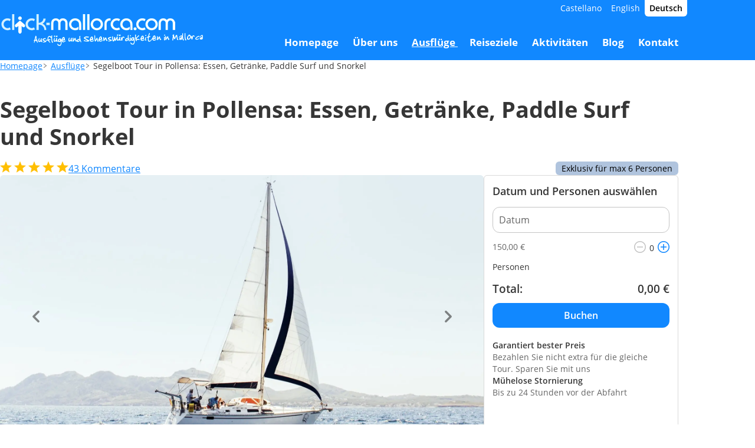

--- FILE ---
content_type: text/html; charset=UTF-8
request_url: https://www.click-mallorca.com/de/ausfluge/segelboot-ausflug-in-mallorca-3-stunden/
body_size: 27924
content:
<!doctype html><html lang=de>
<head>
<meta charset=utf-8>
<meta name=viewport content="width=device-width,initial-scale=1">
<title>Segelausflug in Puerto Pollensa</title>
<meta name=description content="Segeltour in Puerto Pollensa mit Snacks und Getränke im Preis inbegrifen">
<meta name=keywords content="Ausflüge Mallorca,Sehenswürdigkeiten auf Mallorca,Wasser park Mallorca,Schiff Mallorca,touren,tour,führung,urlaub,reise,besichtigungen">
<link rel="shortcut icon" type=image/png href=/favicon.png>
<link rel=dns-prefetch href=//fonts.googleapis.com>
<link rel=preconnect href=//fonts.googleapis.com crossorigin>
<link rel=dns-prefetch href=//fonts.gstatic.com>
<link rel=preconnect href=//fonts.gstatic.com crossorigin>
<link rel=dns-prefetch href=//maps.googleapis.com>
<link rel=preconnect href=//maps.googleapis.com crossorigin>
<link rel=canonical href=https://www.nofrills-excursions.com/de/ausfluge/segelboot-ausflug-in-mallorca-3-stunden/>
<style>/*!* Generated using the Bootstrap Customizer (https://getbootstrap.com/docs/3.4/customize/)*//*!* Bootstrap v3.4.1 (https://getbootstrap.com/)
* Copyright 2011-2019 Twitter, Inc.
* Licensed under MIT (https://github.com/twbs/bootstrap/blob/master/LICENSE)*//*!normalize.css v3.0.3 | MIT License | github.com/necolas/normalize.css*/html{font-family:sans-serif;-ms-text-size-adjust:100%;-webkit-text-size-adjust:100%}body{margin:0}article,aside,details,figcaption,figure,footer,header,hgroup,main,menu,nav,section,summary{display:block}audio,canvas,progress,video{display:inline-block;vertical-align:baseline}audio:not([controls]){display:none;height:0}[hidden],template{display:none}a{background-color:transparent}a:active,a:hover{outline:0}abbr[title]{border-bottom:none;text-decoration:underline;text-decoration:underline dotted}b,strong{font-weight:700}dfn{font-style:italic}h1{font-size:2em;margin:.67em 0}mark{background:#ff0;color:#000}small{font-size:80%}sub,sup{font-size:75%;line-height:0;position:relative;vertical-align:baseline}sup{top:-.5em}sub{bottom:-.25em}img{border:0}svg:not(:root){overflow:hidden}figure{margin:1em 40px}hr{-webkit-box-sizing:content-box;-moz-box-sizing:content-box;box-sizing:content-box;height:0}pre{overflow:auto}code,kbd,pre,samp{font-family:monospace,monospace;font-size:1em}button,input,optgroup,select,textarea{color:inherit;font:inherit;margin:0}button{overflow:visible}button,select{text-transform:none}button,html input[type=button],input[type=reset],input[type=submit]{-webkit-appearance:button;cursor:pointer}button[disabled],html input[disabled]{cursor:default}button::-moz-focus-inner,input::-moz-focus-inner{border:0;padding:0}input{line-height:normal}input[type=checkbox],input[type=radio]{-webkit-box-sizing:border-box;-moz-box-sizing:border-box;box-sizing:border-box;padding:0}input[type=number]::-webkit-inner-spin-button,input[type=number]::-webkit-outer-spin-button{height:auto}input[type=search]{-webkit-appearance:textfield;-webkit-box-sizing:content-box;-moz-box-sizing:content-box;box-sizing:content-box}input[type=search]::-webkit-search-cancel-button,input[type=search]::-webkit-search-decoration{-webkit-appearance:none}fieldset{border:1px solid silver;margin:0 2px;padding:.35em .625em .75em}legend{border:0;padding:0}textarea{overflow:auto}optgroup{font-weight:700}table{border-collapse:collapse;border-spacing:0}td,th{padding:0}*{-webkit-box-sizing:border-box;-moz-box-sizing:border-box;box-sizing:border-box}*:before,*:after{-webkit-box-sizing:border-box;-moz-box-sizing:border-box;box-sizing:border-box}html{font-size:10px;-webkit-tap-highlight-color:transparent}body{font-family:helvetica neue,Helvetica,Arial,sans-serif;font-size:14px;line-height:1.42857143;color:#333;background-color:#fff}input,button,select,textarea{font-family:inherit;font-size:inherit;line-height:inherit}a{color:#337ab7;text-decoration:none}a:hover,a:focus{color:#23527c;text-decoration:underline}a:focus{outline:5px auto -webkit-focus-ring-color;outline-offset:-2px}figure{margin:0}img{vertical-align:middle}.img-responsive,.carousel-inner>.item>img,.carousel-inner>.item>a>img{display:block;max-width:100%;height:auto}.img-rounded{border-radius:6px}.img-thumbnail{padding:4px;line-height:1.42857143;background-color:#fff;border:1px solid #ddd;border-radius:4px;-webkit-transition:all .2s ease-in-out;-o-transition:all .2s ease-in-out;transition:all .2s ease-in-out;display:inline-block;max-width:100%;height:auto}.img-circle{border-radius:50%}hr{margin-top:20px;margin-bottom:20px;border:0;border-top:1px solid #eee}.sr-only{position:absolute;width:1px;height:1px;padding:0;margin:-1px;overflow:hidden;clip:rect(0,0,0,0);border:0}.sr-only-focusable:active,.sr-only-focusable:focus{position:static;width:auto;height:auto;margin:0;overflow:visible;clip:auto}[role=button]{cursor:pointer}.container{padding-right:15px;padding-left:15px;margin-right:auto;margin-left:auto}@media(min-width:768px){.container{width:750px}}@media(min-width:992px){.container{width:970px}}@media(min-width:1200px){.container{width:1170px}}.container-fluid{padding-right:15px;padding-left:15px;margin-right:auto;margin-left:auto}.row{margin-right:-15px;margin-left:-15px}.row-no-gutters{margin-right:0;margin-left:0}.row-no-gutters [class*=col-]{padding-right:0;padding-left:0}.col-xs-1,.col-sm-1,.col-md-1,.col-lg-1,.col-xs-2,.col-sm-2,.col-md-2,.col-lg-2,.col-xs-3,.col-sm-3,.col-md-3,.col-lg-3,.col-xs-4,.col-sm-4,.col-md-4,.col-lg-4,.col-xs-5,.col-sm-5,.col-md-5,.col-lg-5,.col-xs-6,.col-sm-6,.col-md-6,.col-lg-6,.col-xs-7,.col-sm-7,.col-md-7,.col-lg-7,.col-xs-8,.col-sm-8,.col-md-8,.col-lg-8,.col-xs-9,.col-sm-9,.col-md-9,.col-lg-9,.col-xs-10,.col-sm-10,.col-md-10,.col-lg-10,.col-xs-11,.col-sm-11,.col-md-11,.col-lg-11,.col-xs-12,.col-sm-12,.col-md-12,.col-lg-12{position:relative;min-height:1px;padding-right:15px;padding-left:15px}.col-xs-1,.col-xs-2,.col-xs-3,.col-xs-4,.col-xs-5,.col-xs-6,.col-xs-7,.col-xs-8,.col-xs-9,.col-xs-10,.col-xs-11,.col-xs-12{float:left}.col-xs-12{width:100%}.col-xs-11{width:91.66666667%}.col-xs-10{width:83.33333333%}.col-xs-9{width:75%}.col-xs-8{width:66.66666667%}.col-xs-7{width:58.33333333%}.col-xs-6{width:50%}.col-xs-5{width:41.66666667%}.col-xs-4{width:33.33333333%}.col-xs-3{width:25%}.col-xs-2{width:16.66666667%}.col-xs-1{width:8.33333333%}.col-xs-pull-12{right:100%}.col-xs-pull-11{right:91.66666667%}.col-xs-pull-10{right:83.33333333%}.col-xs-pull-9{right:75%}.col-xs-pull-8{right:66.66666667%}.col-xs-pull-7{right:58.33333333%}.col-xs-pull-6{right:50%}.col-xs-pull-5{right:41.66666667%}.col-xs-pull-4{right:33.33333333%}.col-xs-pull-3{right:25%}.col-xs-pull-2{right:16.66666667%}.col-xs-pull-1{right:8.33333333%}.col-xs-pull-0{right:auto}.col-xs-push-12{left:100%}.col-xs-push-11{left:91.66666667%}.col-xs-push-10{left:83.33333333%}.col-xs-push-9{left:75%}.col-xs-push-8{left:66.66666667%}.col-xs-push-7{left:58.33333333%}.col-xs-push-6{left:50%}.col-xs-push-5{left:41.66666667%}.col-xs-push-4{left:33.33333333%}.col-xs-push-3{left:25%}.col-xs-push-2{left:16.66666667%}.col-xs-push-1{left:8.33333333%}.col-xs-push-0{left:auto}.col-xs-offset-12{margin-left:100%}.col-xs-offset-11{margin-left:91.66666667%}.col-xs-offset-10{margin-left:83.33333333%}.col-xs-offset-9{margin-left:75%}.col-xs-offset-8{margin-left:66.66666667%}.col-xs-offset-7{margin-left:58.33333333%}.col-xs-offset-6{margin-left:50%}.col-xs-offset-5{margin-left:41.66666667%}.col-xs-offset-4{margin-left:33.33333333%}.col-xs-offset-3{margin-left:25%}.col-xs-offset-2{margin-left:16.66666667%}.col-xs-offset-1{margin-left:8.33333333%}.col-xs-offset-0{margin-left:0%}@media(min-width:768px){.col-sm-1,.col-sm-2,.col-sm-3,.col-sm-4,.col-sm-5,.col-sm-6,.col-sm-7,.col-sm-8,.col-sm-9,.col-sm-10,.col-sm-11,.col-sm-12{float:left}.col-sm-12{width:100%}.col-sm-11{width:91.66666667%}.col-sm-10{width:83.33333333%}.col-sm-9{width:75%}.col-sm-8{width:66.66666667%}.col-sm-7{width:58.33333333%}.col-sm-6{width:50%}.col-sm-5{width:41.66666667%}.col-sm-4{width:33.33333333%}.col-sm-3{width:25%}.col-sm-2{width:16.66666667%}.col-sm-1{width:8.33333333%}.col-sm-pull-12{right:100%}.col-sm-pull-11{right:91.66666667%}.col-sm-pull-10{right:83.33333333%}.col-sm-pull-9{right:75%}.col-sm-pull-8{right:66.66666667%}.col-sm-pull-7{right:58.33333333%}.col-sm-pull-6{right:50%}.col-sm-pull-5{right:41.66666667%}.col-sm-pull-4{right:33.33333333%}.col-sm-pull-3{right:25%}.col-sm-pull-2{right:16.66666667%}.col-sm-pull-1{right:8.33333333%}.col-sm-pull-0{right:auto}.col-sm-push-12{left:100%}.col-sm-push-11{left:91.66666667%}.col-sm-push-10{left:83.33333333%}.col-sm-push-9{left:75%}.col-sm-push-8{left:66.66666667%}.col-sm-push-7{left:58.33333333%}.col-sm-push-6{left:50%}.col-sm-push-5{left:41.66666667%}.col-sm-push-4{left:33.33333333%}.col-sm-push-3{left:25%}.col-sm-push-2{left:16.66666667%}.col-sm-push-1{left:8.33333333%}.col-sm-push-0{left:auto}.col-sm-offset-12{margin-left:100%}.col-sm-offset-11{margin-left:91.66666667%}.col-sm-offset-10{margin-left:83.33333333%}.col-sm-offset-9{margin-left:75%}.col-sm-offset-8{margin-left:66.66666667%}.col-sm-offset-7{margin-left:58.33333333%}.col-sm-offset-6{margin-left:50%}.col-sm-offset-5{margin-left:41.66666667%}.col-sm-offset-4{margin-left:33.33333333%}.col-sm-offset-3{margin-left:25%}.col-sm-offset-2{margin-left:16.66666667%}.col-sm-offset-1{margin-left:8.33333333%}.col-sm-offset-0{margin-left:0%}}@media(min-width:992px){.col-md-1,.col-md-2,.col-md-3,.col-md-4,.col-md-5,.col-md-6,.col-md-7,.col-md-8,.col-md-9,.col-md-10,.col-md-11,.col-md-12{float:left}.col-md-12{width:100%}.col-md-11{width:91.66666667%}.col-md-10{width:83.33333333%}.col-md-9{width:75%}.col-md-8{width:66.66666667%}.col-md-7{width:58.33333333%}.col-md-6{width:50%}.col-md-5{width:41.66666667%}.col-md-4{width:33.33333333%}.col-md-3{width:25%}.col-md-2{width:16.66666667%}.col-md-1{width:8.33333333%}.col-md-pull-12{right:100%}.col-md-pull-11{right:91.66666667%}.col-md-pull-10{right:83.33333333%}.col-md-pull-9{right:75%}.col-md-pull-8{right:66.66666667%}.col-md-pull-7{right:58.33333333%}.col-md-pull-6{right:50%}.col-md-pull-5{right:41.66666667%}.col-md-pull-4{right:33.33333333%}.col-md-pull-3{right:25%}.col-md-pull-2{right:16.66666667%}.col-md-pull-1{right:8.33333333%}.col-md-pull-0{right:auto}.col-md-push-12{left:100%}.col-md-push-11{left:91.66666667%}.col-md-push-10{left:83.33333333%}.col-md-push-9{left:75%}.col-md-push-8{left:66.66666667%}.col-md-push-7{left:58.33333333%}.col-md-push-6{left:50%}.col-md-push-5{left:41.66666667%}.col-md-push-4{left:33.33333333%}.col-md-push-3{left:25%}.col-md-push-2{left:16.66666667%}.col-md-push-1{left:8.33333333%}.col-md-push-0{left:auto}.col-md-offset-12{margin-left:100%}.col-md-offset-11{margin-left:91.66666667%}.col-md-offset-10{margin-left:83.33333333%}.col-md-offset-9{margin-left:75%}.col-md-offset-8{margin-left:66.66666667%}.col-md-offset-7{margin-left:58.33333333%}.col-md-offset-6{margin-left:50%}.col-md-offset-5{margin-left:41.66666667%}.col-md-offset-4{margin-left:33.33333333%}.col-md-offset-3{margin-left:25%}.col-md-offset-2{margin-left:16.66666667%}.col-md-offset-1{margin-left:8.33333333%}.col-md-offset-0{margin-left:0%}}@media(min-width:1200px){.col-lg-1,.col-lg-2,.col-lg-3,.col-lg-4,.col-lg-5,.col-lg-6,.col-lg-7,.col-lg-8,.col-lg-9,.col-lg-10,.col-lg-11,.col-lg-12{float:left}.col-lg-12{width:100%}.col-lg-11{width:91.66666667%}.col-lg-10{width:83.33333333%}.col-lg-9{width:75%}.col-lg-8{width:66.66666667%}.col-lg-7{width:58.33333333%}.col-lg-6{width:50%}.col-lg-5{width:41.66666667%}.col-lg-4{width:33.33333333%}.col-lg-3{width:25%}.col-lg-2{width:16.66666667%}.col-lg-1{width:8.33333333%}.col-lg-pull-12{right:100%}.col-lg-pull-11{right:91.66666667%}.col-lg-pull-10{right:83.33333333%}.col-lg-pull-9{right:75%}.col-lg-pull-8{right:66.66666667%}.col-lg-pull-7{right:58.33333333%}.col-lg-pull-6{right:50%}.col-lg-pull-5{right:41.66666667%}.col-lg-pull-4{right:33.33333333%}.col-lg-pull-3{right:25%}.col-lg-pull-2{right:16.66666667%}.col-lg-pull-1{right:8.33333333%}.col-lg-pull-0{right:auto}.col-lg-push-12{left:100%}.col-lg-push-11{left:91.66666667%}.col-lg-push-10{left:83.33333333%}.col-lg-push-9{left:75%}.col-lg-push-8{left:66.66666667%}.col-lg-push-7{left:58.33333333%}.col-lg-push-6{left:50%}.col-lg-push-5{left:41.66666667%}.col-lg-push-4{left:33.33333333%}.col-lg-push-3{left:25%}.col-lg-push-2{left:16.66666667%}.col-lg-push-1{left:8.33333333%}.col-lg-push-0{left:auto}.col-lg-offset-12{margin-left:100%}.col-lg-offset-11{margin-left:91.66666667%}.col-lg-offset-10{margin-left:83.33333333%}.col-lg-offset-9{margin-left:75%}.col-lg-offset-8{margin-left:66.66666667%}.col-lg-offset-7{margin-left:58.33333333%}.col-lg-offset-6{margin-left:50%}.col-lg-offset-5{margin-left:41.66666667%}.col-lg-offset-4{margin-left:33.33333333%}.col-lg-offset-3{margin-left:25%}.col-lg-offset-2{margin-left:16.66666667%}.col-lg-offset-1{margin-left:8.33333333%}.col-lg-offset-0{margin-left:0%}}.fade{opacity:0;-webkit-transition:opacity .15s linear;-o-transition:opacity .15s linear;transition:opacity .15s linear}.fade.in{opacity:1}.collapse{display:none}.collapse.in{display:block}tr.collapse.in{display:table-row}tbody.collapse.in{display:table-row-group}.collapsing{position:relative;height:0;overflow:hidden;-webkit-transition-property:height,visibility;-o-transition-property:height,visibility;transition-property:height,visibility;-webkit-transition-duration:.35s;-o-transition-duration:.35s;transition-duration:.35s;-webkit-transition-timing-function:ease;-o-transition-timing-function:ease;transition-timing-function:ease}.carousel{position:relative}.carousel-inner{position:relative;width:100%;overflow:hidden}.carousel-inner>.item{position:relative;display:none;-webkit-transition:.6s ease-in-out left;-o-transition:.6s ease-in-out left;transition:.6s ease-in-out left}.carousel-inner>.item>img,.carousel-inner>.item>a>img{line-height:1}@media all and (transform-3d),(-webkit-transform-3d){.carousel-inner>.item{-webkit-transition:-webkit-transform .6s ease-in-out;-o-transition:-o-transform .6s ease-in-out;transition:transform .6s ease-in-out;-webkit-backface-visibility:hidden;backface-visibility:hidden;-webkit-perspective:1000px;perspective:1000px}.carousel-inner>.item.next,.carousel-inner>.item.active.right{-webkit-transform:translate3d(100%,0,0);transform:translate3d(100%,0,0);left:0}.carousel-inner>.item.prev,.carousel-inner>.item.active.left{-webkit-transform:translate3d(-100%,0,0);transform:translate3d(-100%,0,0);left:0}.carousel-inner>.item.next.left,.carousel-inner>.item.prev.right,.carousel-inner>.item.active{-webkit-transform:translate3d(0,0,0);transform:translate3d(0,0,0);left:0}}.carousel-inner>.active,.carousel-inner>.next,.carousel-inner>.prev{display:block}.carousel-inner>.active{left:0}.carousel-inner>.next,.carousel-inner>.prev{position:absolute;top:0;width:100%}.carousel-inner>.next{left:100%}.carousel-inner>.prev{left:-100%}.carousel-inner>.next.left,.carousel-inner>.prev.right{left:0}.carousel-inner>.active.left{left:-100%}.carousel-inner>.active.right{left:100%}.carousel-control{position:absolute;top:0;bottom:0;left:0;width:15%;font-size:20px;color:#fff;text-align:center;text-shadow:0 1px 2px rgba(0,0,0,.6);background-color:transparent;filter:alpha(opacity=50);opacity:.5}.carousel-control.left{background-image:-webkit-linear-gradient(left,rgba(0,0,0,.5) 0%,rgba(0,0,0,.01%) 100%);background-image:-o-linear-gradient(left,rgba(0,0,0,.5) 0%,rgba(0,0,0,.01%) 100%);background-image:-webkit-gradient(linear,left top,right top,from(rgba(0,0,0,.5)),to(rgba(0,0,0,.01%)));background-image:linear-gradient(to right,rgba(0,0,0,.5) 0%,rgba(0,0,0,.01%) 100%);filter:progid:DXImageTransform.Microsoft.gradient(startColorstr='#80000000',endColorstr='#00000000',GradientType=1);background-repeat:repeat-x}.carousel-control.right{right:0;left:auto;background-image:-webkit-linear-gradient(left,rgba(0,0,0,.01%) 0%,rgba(0,0,0,.5) 100%);background-image:-o-linear-gradient(left,rgba(0,0,0,.01%) 0%,rgba(0,0,0,.5) 100%);background-image:-webkit-gradient(linear,left top,right top,from(rgba(0,0,0,.01%)),to(rgba(0,0,0,.5)));background-image:linear-gradient(to right,rgba(0,0,0,.01%) 0%,rgba(0,0,0,.5) 100%);filter:progid:DXImageTransform.Microsoft.gradient(startColorstr='#00000000',endColorstr='#80000000',GradientType=1);background-repeat:repeat-x}.carousel-control:hover,.carousel-control:focus{color:#fff;text-decoration:none;outline:0;filter:alpha(opacity=90);opacity:.9}.carousel-control .icon-prev,.carousel-control .icon-next,.carousel-control .glyphicon-chevron-left,.carousel-control .glyphicon-chevron-right{position:absolute;top:50%;z-index:5;display:inline-block;margin-top:-10px}.carousel-control .icon-prev,.carousel-control .glyphicon-chevron-left{left:50%;margin-left:-10px}.carousel-control .icon-next,.carousel-control .glyphicon-chevron-right{right:50%;margin-right:-10px}.carousel-control .icon-prev,.carousel-control .icon-next{width:20px;height:20px;font-family:serif;line-height:1}.carousel-control .icon-prev:before{content:"\2039"}.carousel-control .icon-next:before{content:"\203a"}.carousel-indicators{position:absolute;bottom:10px;left:50%;z-index:15;width:60%;padding-left:0;margin-left:-30%;text-align:center;list-style:none}.carousel-indicators li{display:inline-block;width:10px;height:10px;margin:1px;text-indent:-999px;cursor:pointer;background-color:#000 \9;background-color:transparent;border:1px solid #fff;border-radius:10px}.carousel-indicators .active{width:12px;height:12px;margin:0;background-color:#fff}.carousel-caption{position:absolute;right:15%;bottom:20px;left:15%;z-index:10;padding-top:20px;padding-bottom:20px;color:#fff;text-align:center;text-shadow:0 1px 2px rgba(0,0,0,.6)}.carousel-caption .btn{text-shadow:none}@media screen and (min-width:768px){.carousel-control .glyphicon-chevron-left,.carousel-control .glyphicon-chevron-right,.carousel-control .icon-prev,.carousel-control .icon-next{width:30px;height:30px;margin-top:-10px;font-size:30px}.carousel-control .glyphicon-chevron-left,.carousel-control .icon-prev{margin-left:-10px}.carousel-control .glyphicon-chevron-right,.carousel-control .icon-next{margin-right:-10px}.carousel-caption{right:20%;left:20%;padding-bottom:30px}.carousel-indicators{bottom:20px}}.clearfix:before,.clearfix:after,.container:before,.container:after,.container-fluid:before,.container-fluid:after,.row:before,.row:after{display:table;content:" "}.clearfix:after,.container:after,.container-fluid:after,.row:after{clear:both}.center-block{display:block;margin-right:auto;margin-left:auto}.pull-right{float:right!important}.pull-left{float:left!important}.hide{display:none!important}.show{display:block!important}.invisible{visibility:hidden}.text-hide{font:0/0 a;color:transparent;text-shadow:none;background-color:transparent;border:0}.hidden{display:none!important}.affix{position:fixed}@font-face{font-family:icomoon;font-weight:400;font-style:normal;font-display:swap;src:url(https://cdn-assets.click-mallorca.com/icomoon/icomoon.woff?8xt45e)format("woff")}[class^=icon-],[class*=" icon-"]{font-family:icomoon!important;speak:never;font-style:normal;font-weight:400;font-variant:normal;text-transform:none;line-height:1;-webkit-font-smoothing:antialiased;-moz-osx-font-smoothing:grayscale}.icon-close:before{content:"\e91d"}.icon-calendar-month:before{content:"\e91c"}.icon-presentation-clipboard:before{content:"\e913"}.icon-presentation-euro:before{content:"\e914"}.icon-presentation-luggage:before{content:"\e915"}.icon-presentation-user-group:before{content:"\e916"}.icon-presentation-circle-check:before{content:"\e917"}.icon-presentation-circle-empty-remove:before{content:"\e918"}.icon-presentation-medal:before{content:"\e919"}.icon-presentation-one-day-delivery:before{content:"\e91a"}.icon-presentation-ticket:before{content:"\e91b"}.icon-lock:before{content:"\e912"}.icon-mail:before{content:"\e911"}.icon-x:before{content:"\e908"}.icon-instagram:before{content:"\e909"}.icon-pinterest:before{content:"\e90a"}.icon-flickr:before{content:"\e90b"}.icon-foursquare:before{content:"\e90c"}.icon-youtube:before{content:"\e90d"}.icon-facebook:before{content:"\e90e"}.icon-whatsapp:before{content:"\e92c"}.icon-filter:before{content:"\e906"}.icon-search:before{content:"\e907"}.icon-chevron-left:before{content:"\e904"}.icon-chevron-right:before{content:"\e905"}.icon-chevron-up:before{content:"\e90f"}.icon-chevron-down:before{content:"\e910"}.icon-info-circle-fill:before{content:"\e903"}.icon-person:before{content:"\e902"}.icon-remove-circle:before{content:"\e900"}.icon-add-circle:before{content:"\e901"}:root{interpolate-size:allow-keywords}:root{--clr-brand-primary:#1188ff;--clr-brand-primary-dark:oklch(from var(--clr-brand-primary) 0.55 c h);--clr-brand-primary-darker:oklch(from var(--clr-brand-primary) 0.5 c h);--clr-brand-primary-light:oklch(from var(--clr-brand-primary) 0.75 c h);--clr-background-base:#ffffff;--clr-background-secondary:oklch(from var(--clr-background-base) 0.97 c h);--clr-background-secondary-hover:oklch(from var(--clr-background-base) 0.93 c h);--clr-background-hover-1:rgba(0, 0, 0, 0.06);--clr-background-modal:#ffffff;--clr-backdrop:rgba(0, 0, 0, 0.2);--clr-background-brand-primary-light:oklch(from var(--clr-brand-primary) 0.93 0.05 h);--clr-background-whatsapp:#ECF7ED;--clr-background-footer:#1188ff;--clr-background-footer-light:oklch(from var(--clr-brand-primary) 0.8 0.08 h);--clr-scrim-grdient:linear-gradient(to top, hsl(0, 0%, 0%) 0%, hsla(0, 0%, 0%, 0.738) 19%, hsla(0, 0%, 0%, 0.541) 34%, hsla(0, 0%, 0%, 0.382) 47%, hsla(0, 0%, 0%, 0.278) 56.5%, hsla(0, 0%, 0%, 0.194) 65%, hsla(0, 0%, 0%, 0.126) 73%, hsla(0, 0%, 0%, 0.075) 80.2%, hsla(0, 0%, 0%, 0.042) 86.1%, hsla(0, 0%, 0%, 0.021) 91%, hsla(0, 0%, 0%, 0.008) 95.2%, hsla(0, 0%, 0%, 0.002) 98.2%, hsla(0, 0%, 0%, 0) 100%);--clr-border-base:#C4C4C4;--clr-border-light:#D9D9D9;--clr-border-dark:oklch(from var(--clr-border-base) 0.55 c h);--clr-text-base:#363636;--clr-text-dark:#000000;--clr-text-light:#666666;--clr-text-link:var(--clr-brand-primary);--clr-text-link-hover:var(--clr-brand-primary-darker);--clr-text-page-title:hsl(from var(--clr-brand-primary) h 60% 50%);--clr-text-section-title:hsl(from var(--clr-brand-primary) h 60% 50%);--clr-text-available-tomorrow:#00A47B;--clr-text-shadow:1px 1px 5px #00000073;--clr-review-photo:#29CC6A;--clr-form-required:#CC0000;--clr-btn-primary:var(--clr-brand-primary);--clr-btn-disabled:#C4C4C4;--fs-base:16px;--fs-small:14px;--fw-reguar:400;--fw-semibold:600;--fw-bold:700;--fw-base:var(--fw-reguar);--fw-page-title:var(--fw-bold);--fw-section-title:var(--fw-semibold);--border-radius-base:6px;--border-radius-button:12px;--border-radius-input:12px;--border-radius-tag:6px;--border-radius-card:12px;--h-header:50px;--h-header-shrink:50px;--grid-gap-results:12px;--margin-bottom-section:48px;--margin-top-button:20px;--padding-card-base:20px;--box-shadow-1:0px 2px 5px 0px rgba(0, 0, 0, 0.2);--transition-curve:cubic-bezier(0.4, 0, 0.2, 1)}@media(min-width:992px){:root{--h-header:102px}}@media(min-width:1150px){:root{--margin-bottom-section:64px}}body>iframe{display:none!important}#ui-datepicker-div{display:none;z-index:200!important}#ui-datepicker-div .ui-datepicker-today a{background:#1484e6 url(https://cdn-assets.click-mallorca.com/jquery-ui-1.10.4.custom/css/excite-bike/images/ui-bg_diagonals-thick_22_1484e6_40x40.png)50% repeat;color:#fff;outline:1px solid #000}p,h1,h2,h3,h4,h5,ul,li,ol,fieldset,dl,dt,dd{margin:0;padding:0}fieldset{border:none}ul,li{list-style:none}body{display:flex;flex-direction:column;min-height:100svh;font-family:open sans,sans-serif;font-size:14px;color:var(--clr-text-base)}body main{flex-grow:1}h2 a,h2,h1 a,h1{color:var(--clr-text-base);font-size:23px;font-weight:400;text-decoration:none}h3{font-weight:400}a{color:var(--clr-text-link)}a:hover{color:var(--clr-text-link-hover)}#page_main{max-width:100%;margin-top:var(--h-header)}.glyphicon{display:inline-block;background-size:contain;background-position:50%;background-repeat:no-repeat}@media screen and (prefers-reduced-motion:no-preference){@view-transition{navigation: auto; }}:root{--w-container-sm:750px;--w-container-md:1150px;--w-container-lg:1400px;--w-container-xl:1700px;--container-padding:20px}@media(min-width:1024px){:root{--container-padding:40px}}b-container{display:block}.container-sm{width:var(--w-container-sm);max-width:calc(100% - var(--container-padding) * 2);margin-inline:auto}.container-md{width:var(--w-container-md);max-width:calc(100% - var(--container-padding) * 2);margin-inline:auto}.container-lg{width:var(--w-container-lg);max-width:calc(100% - var(--container-padding) * 2);margin-inline:auto}.container-xl{width:var(--w-container-xl);max-width:calc(100% - var(--container-padding) * 2);margin-inline:auto}.standard-margin-bottom{margin-bottom:var(--margin-bottom-section)}button-container{display:flex;gap:10px;clear:both}button-container.center{justify-content:center}.standard-button{display:flex;align-items:center;justify-content:center;gap:10px;width:var(--btn-width,auto);margin:0;padding:var(--btn-padding-block,10px)var(--btn-padding-inline,20px);border:0;border-radius:var(--border-radius-button);background-color:var(--btn-background-color,var(--clr-brand-primary));color:var(--btn-text-color,#ffffff)!important;font-size:var(--btn-font-size,var(--fs-base));font-weight:var(--fw-semibold);line-height:1.4;transition:background-color .2s var(--transition-curve)}.standard-button:hover{--btn-background-color:var(--clr-brand-primary-dark);--btn-text-color:#ffffff;text-decoration:none}.standard-button b-icon{font-size:16px}.border-button{--btn-background-color:transparent;--btn-text-color:var(--clr-brand-primary);border:2px solid var(--clr-brand-primary)}.border-button:hover{--btn-background-color:var(--clr-brand-primary);color:#fff}.whatsapp-button{--btn-background-color:#69c178;--btn-text-color:#ffffff;--btn-padding-inline:14px}.whatsapp-button:hover{--btn-background-color:oklch(from #69c178 0.55 c h)}.unbranded-button{--btn-background-color:#e9e9e9;--btn-text-color:#363636}.unbranded-button:hover{--btn-background-color:oklch(from #e9e9e9 0.87 c h);--btn-text-color:#363636}@media(max-width:767px){body:has(#page_breadcrumbs) #page_introduction:not(.with-image){margin-top:32px}}#page_introduction{margin-bottom:var(--margin-bottom,var(--margin-bottom-section))}#page_introduction.small-margin-bottom{--margin-bottom:24px}#page_introduction.with-image b-container{display:grid;grid-template-columns:100%;gap:20px}@media(max-width:767px){#page_introduction.with-image b-container{max-width:100%}}@media(min-width:1024px){#page_introduction.with-image b-container{grid-template-columns:350px 1fr}}#page_introduction.with-image b-container image-container{aspect-ratio:3/2;background-color:var(--clr-background-secondary);overflow:hidden}@media(min-width:600px){#page_introduction.with-image b-container image-container{aspect-ratio:8/3}}@media(min-width:1024px){#page_introduction.with-image b-container image-container{aspect-ratio:4/3}}@media(min-width:768px){#page_introduction.with-image b-container image-container{border-radius:var(--border-radius-base)}}#page_introduction.with-image b-container image-container img{height:100%;width:100%;object-fit:cover}@media(max-width:767px){#page_introduction.with-image b-container text-container{width:var(--w-container-md);max-width:calc(100% - var(--container-padding) * 2);margin-inline:auto}}page-title{display:block;max-width:700px;margin-bottom:16px}page-title .title{font-size:clamp(28px,4vw,36px);font-weight:var(--fw-page-title);color:var(--clr-text-page-title);line-height:1.3;text-wrap:pretty}page-title .subtitle{margin-top:6px;font-size:var(--fs-base);font-weight:var(--fw-base);text-wrap:pretty}@media(min-width:1024px){page-title .subtitle{font-size:18px}}section-title{display:block;margin-bottom:16px}section-title.center{margin-inline:auto;text-align:center}section-title .title{font-size:clamp(22px,3vw,28px);font-weight:var(--fw-section-title);color:var(--clr-text-section-title);line-height:1.3;text-wrap:pretty}section-title .subtitle{margin-top:6px;font-size:var(--fs-base);font-weight:var(--fw-base);text-wrap:pretty}@media(min-width:1024px){section-title .subtitle{font-size:18px}}section-title .subtitle p:not(:last-child){margin-bottom:.5em}page-description{display:block;max-width:50em;font-size:var(--fs-base)}page-description p:not(:last-child){margin-bottom:.5em}b-icon{--icon-size:20px;display:inline-flex;align-items:center;justify-content:center;width:var(--icon-size);height:var(--icon-size);font-size:var(--icon-font-size,var(--icon-size))}image-container,text-container{display:block}.standard-form{font-size:var(--fs-base)}.standard-form input[type=text],.standard-form input[type=password],.standard-form input[type=email],.standard-form input[type=url],.standard-form input[type=date],.standard-form input[type=month],.standard-form input[type=time],.standard-form input[type=datetime],.standard-form input[type=datetime-local],.standard-form input[type=week],.standard-form input[type=number],.standard-form input[type=search],.standard-form input[type=tel],.standard-form input[type=color],.standard-form input[type=foat],.standard-form select,.standard-form textarea,.standard-form .input-field,.standard-input{--input-border-color:var(--clr-border-base);display:block;width:100%;padding:10px;background-color:var(--clr-background-base);border:1px solid var(--input-border-color);border-radius:var(--border-radius-input);color:var(--clr-text-base);font-size:var(--fs-base);font-weight:var(--fw-base);line-height:1.4;outline:none;-webkit-appearance:none;transition:border-color .2s var(--transition-curve)}.standard-form input[type=text]:hover,.standard-form input[type=password]:hover,.standard-form input[type=email]:hover,.standard-form input[type=url]:hover,.standard-form input[type=date]:hover,.standard-form input[type=month]:hover,.standard-form input[type=time]:hover,.standard-form input[type=datetime]:hover,.standard-form input[type=datetime-local]:hover,.standard-form input[type=week]:hover,.standard-form input[type=number]:hover,.standard-form input[type=search]:hover,.standard-form input[type=tel]:hover,.standard-form input[type=color]:hover,.standard-form input[type=foat]:hover,.standard-form select:hover,.standard-form textarea:hover,.standard-form .input-field:hover,.standard-input:hover{--input-border-color:var(--clr-border-dark)}.standard-form input[type=text]:focus-visible,.standard-form input[type=text]:active,.standard-form input[type=password]:focus-visible,.standard-form input[type=password]:active,.standard-form input[type=email]:focus-visible,.standard-form input[type=email]:active,.standard-form input[type=url]:focus-visible,.standard-form input[type=url]:active,.standard-form input[type=date]:focus-visible,.standard-form input[type=date]:active,.standard-form input[type=month]:focus-visible,.standard-form input[type=month]:active,.standard-form input[type=time]:focus-visible,.standard-form input[type=time]:active,.standard-form input[type=datetime]:focus-visible,.standard-form input[type=datetime]:active,.standard-form input[type=datetime-local]:focus-visible,.standard-form input[type=datetime-local]:active,.standard-form input[type=week]:focus-visible,.standard-form input[type=week]:active,.standard-form input[type=number]:focus-visible,.standard-form input[type=number]:active,.standard-form input[type=search]:focus-visible,.standard-form input[type=search]:active,.standard-form input[type=tel]:focus-visible,.standard-form input[type=tel]:active,.standard-form input[type=color]:focus-visible,.standard-form input[type=color]:active,.standard-form input[type=foat]:focus-visible,.standard-form input[type=foat]:active,.standard-form select:focus-visible,.standard-form select:active,.standard-form textarea:focus-visible,.standard-form textarea:active,.standard-form .input-field:focus-visible,.standard-form .input-field:active,.standard-input:focus-visible,.standard-input:active{--input-border-color:var(--clr-brand-primary)}.standard-form input[type=text]::placeholder,.standard-form input[type=password]::placeholder,.standard-form input[type=email]::placeholder,.standard-form input[type=url]::placeholder,.standard-form input[type=date]::placeholder,.standard-form input[type=month]::placeholder,.standard-form input[type=time]::placeholder,.standard-form input[type=datetime]::placeholder,.standard-form input[type=datetime-local]::placeholder,.standard-form input[type=week]::placeholder,.standard-form input[type=number]::placeholder,.standard-form input[type=search]::placeholder,.standard-form input[type=tel]::placeholder,.standard-form input[type=color]::placeholder,.standard-form input[type=foat]::placeholder,.standard-form select::placeholder,.standard-form textarea::placeholder,.standard-form .input-field::placeholder,.standard-input::placeholder{color:var(--clr-text-light)}.standard-form select{cursor:pointer}.standard-form input[type=checkbox]{height:16px;width:16px;flex-shrink:0;transform:translateY(2px);border:1px solid var(--input-border-color)}.standard-form input:read-only,.standard-form textarea:read-only{cursor:default}.standard-form input:read-only,.standard-form textarea:read-only{--input-border-color:var(--clr-border-light);cursor:default}.standard-form textarea{resize:vertical}.standard-form textarea.with-min-height{min-height:150px}.standard-form .textarea-max-characters{margin-top:8px;text-align:right;font-size:12px}.standard-form .textarea-max-characters strong{color:var(--clr-brand-primary)}.standard-form .label{display:inline-block;margin-bottom:6px;font-size:var(--fs-base);font-weight:var(--fw-semibold);color:var(--clr-text-base)}.standard-form .label.required::after{content:"*";margin-left:2px;color:var(--clr-form-required)}.standard-form .form-row{--row-spacing:20px;margin-bottom:var(--row-spacing)}.standard-form .form-row.form-row-2{display:grid;grid-template-columns:100%;gap:var(--row-spacing)}@media(min-width:768px){.standard-form .form-row.form-row-2{grid-template-columns:1fr 1fr}}.standard-form .radio-fieldset label{font-weight:var(--fw-bold)}.standard-form .radio-fieldset legend,.standard-form .radio-fieldset .radio-description{display:block;margin-bottom:1em}.standard-form .required-fields-notice{margin-bottom:20px;font-size:14px}.standard-form .required-fields-notice strong{color:var(--clr-form-required)}.standard-form .recaptcha-text{display:block}.wysiwyg-content{font-size:var(--fs-base)}.wysiwyg-content p{margin-bottom:1em}.wysiwyg-content h2{display:block;max-width:700px;margin-top:1em;margin-bottom:10px;font-size:clamp(22px,3vw,28px);font-weight:var(--fw-section-title);color:var(--clr-text-section-title);line-height:1.3;text-wrap:pretty}.wysiwyg-content h3{margin-top:1em;margin-bottom:.4em;font-size:var(--fz-subsection-title,20px);font-weight:var(--fw-section-title);line-height:1.4}.wysiwyg-content ul{margin-bottom:1.5em;padding-left:2em;list-style:disc}.wysiwyg-content ul li{margin-bottom:.5em;list-style:unset}#cookiescript_badge{display:none!important}#page_header{position:fixed;top:0;left:0;height:var(--h-header);width:100%;background-color:var(--clr-brand-primary);text-align:center;z-index:100;transition:height .25s var(--transition-curve)}#page_header b-container,#page_header .row,#page_header .logoClick,#page_header .logoClick .titular,#page_header .logoClickmallorca,#page_header .logoClickmallorca .titular{height:100%}#page_header .logoClick .sloganLogo,#page_header .logoClick .titular a span,#page_header .logoClickmallorca .sloganLogo,#page_header .logoClickmallorca .titular a span{display:none}#page_header .logoClick .titular a{background-image:url(https://cdn-assets.click-mallorca.com/img/cabecera/logo.gif);background-position:0;background-repeat:no-repeat;background-size:contain;height:100%;width:100%;display:inline-block}#page_header .logoClickmallorca .titular a{height:100%;width:100%;display:inline-block}#page_header .logoClickmallorca .titular a img{margin-top:24px}#page_header .logoClick .titular.es a{background-image:url(https://cdn-assets.click-mallorca.com/img/cabecera/logo_es.gif)}#page_header .logoClick .titular.de a{background-image:url(https://cdn-assets.click-mallorca.com/img/cabecera/logo_de.gif)}#page_header.shrink .logoClick .titular a{background-image:url(https://cdn-assets.click-mallorca.com/img/cabecera/logo_peq.png);transition:height .25s}#page_header.shrink .logoClickmallorca .titular a{background-image:url(https://cdn-assets.click-mallorca.com/img/cabecera/logo_peq.png);background-size:auto 30px;background-position:0;background-repeat:no-repeat;transition:height .25s}#page_header.shrink .logoClickmallorca .titular a img{display:none}#selectorIdiomas{position:absolute;top:0;right:0;z-index:1000;display:block;width:100%;transition:opacity .2s var(--transition-curve)}@media(max-width:991px){#selectorIdiomas{opacity:1!important;transition:none;position:unset;margin-bottom:16px}}#selectorIdiomas ul{gap:6px;width:100%}@media(max-width:991px){#selectorIdiomas ul{display:grid;grid-template-columns:repeat(3,1fr)}}@media(min-width:992px){#selectorIdiomas ul{display:flex;justify-content:flex-end}}#selectorIdiomas .nav-item{--padding:8px 12px;--font-size:14px}@media(max-width:991px){#selectorIdiomas .nav-item{flex-grow:1;flex-basis:20%}}@media(min-width:992px){#selectorIdiomas .nav-item{--padding:4px 8px}}#selectorIdiomas .nav-item.activo{padding:var(--padding);font-size:var(--font-size);color:var(--clr-text-dark);font-weight:var(--fw-semibold);cursor:default}@media(min-width:992px){#selectorIdiomas .nav-item.activo{border-bottom-left-radius:var(--border-radius-base);border-bottom-right-radius:var(--border-radius-base);background-color:#fff}}#selectorIdiomas .nav-item a{--color:var(--clr-text-base);display:block;padding:var(--padding);font-size:var(--font-size);font-weight:var(--fw-base);color:var(--color)}#selectorIdiomas .nav-item a:hover{color:var(--color)}@media(min-width:992px){#selectorIdiomas .nav-item a{--color:#ffffff}}#menuPrincipal{float:right}#menuPrincipal ul{padding-top:60px;text-align:right;transition:padding .25s}#menuPrincipal ul li{display:inline}#menuPrincipal ul li:last-child{padding-right:0}#menuPrincipal ul li a{font-weight:700;font-size:17px;color:#fff}#menuPrincipal ul li.activo a{text-decoration:underline}header#page_header .navWeb>.whatsapp{display:none}header#page_header .navWeb .navbar{margin-bottom:0}header#page_header .navWeb,header#page_header .navWeb .izquierda,header#page_header .navWeb .izquierda .navbar{height:100%;border:0;min-height:auto}body #menuPrincipal ul li{padding:0 10px;width:14.5%}.navWeb .contact,.navWeb .office-phone{display:none}#page_header.shrink{height:var(--h-header-shrink)}body #page_header.shrink .logoClick,body #page_header.shrink .logoClickmallorca{padding:10px 15px}#page_header.shrink #selectorIdiomas{opacity:0;pointer-events:none;user-select:none}#page_header.shrink #menuPrincipal ul{padding-top:16px}#vcms-postcabecera{transition:padding .25s}@media(max-width:1200px){body #menuPrincipal ul li{padding:0 5px;width:14.5%}#menuPrincipal ul li a{font-weight:700;font-size:16px}}@media(max-width:991px){#page_header{background-color:#fff;background-image:none}body #page_header .logoClick,body #page_header .logoClickmallorca{padding:8px 15px}body #page_header .logoClick .titular a,body #page_header .logoClickmallorca .titular a,body #page_header.shrink .logoClickmallorca .titular a{background-image:url(https://cdn-assets.click-mallorca.com/img/cabecera/logo-click-mallorca.svg);background-size:contain;background-position:0;background-repeat:no-repeat;transition:height .25s}body #page_header .logoClickmallorca .titular a img{display:none}header#page_header .navWeb>.whatsapp{display:inline-block;width:calc(100% - 30px);float:left;text-align:right;height:100%;padding-right:20px}header#page_header .navWeb>.whatsapp a{background-image:url(https://cdn-assets.click-mallorca.com/img/logo_whatsapp.png);height:35px;width:35px;margin-top:7px;display:inline-block;background-size:contain;background-repeat:no-repeat}header#page_header .navWeb .izquierda{width:30px;float:left}body #page_header .nav-right .bars{cursor:pointer;float:right;margin-top:16px}body #page_header .logoClick,body #page_header .logoClickmallorca,body #page_header .navWeb{width:50%;float:left}body .nav-right .bars .bar1,body .nav-right .bars .bar2,body .nav-right .bars .bar3{width:30px;height:3px;background:#464646;margin-bottom:4px}body .nav-right .menuContainer{float:right;box-shadow:0 10px 10px rgba(0,0,0,.5);background-color:#eee;right:0;overflow:visible;width:350px;top:0;position:fixed;height:100%;z-index:20;width:0;transform:translate(350px,0);-webkit-transform:translate(350px,0);transition-duration:.5s;-webkit-transition-duration:.5s}body.open-nav .nav-right .menuContainer{transform:translate(0,0);-webkit-transform:translate(0,0);transition-duration:.5s;-webkit-transition-duration:.5s;width:350px}header#page_header .navWeb .izquierda nav .menuContainer .superior{height:60px;border-bottom:1px solid #18f;width:100%;background:#18f;position:relative}header#page_header .navWeb .izquierda nav .menuContainer .contenido_menu{height:calc(100vh - 60px);overflow:auto}header#page_header .navWeb .izquierda nav .menuContainer .inferior{display:inline-block;height:150px;width:100%;margin-bottom:40px;position:relative}header#page_header .navWeb .izquierda nav .menuContainer .superior a.btnCerrar{font-size:0;position:absolute;right:10px;top:10px;width:15px;height:15px;background-size:contain;background-repeat:no-repeat;display:inline-block;background-image:url(https://cdn-assets.click-mallorca.com/img/cabecera/cerrar.png)}header#page_header .navWeb .izquierda nav .menuContainer .superior .titular{height:100%}header#page_header .navWeb .izquierda nav .menuContainer .superior a.logo{width:240px;height:100%;background-image:url(https://cdn-assets.click-mallorca.com/img/cabecera/logo_peq.png);background-size:contain;background-repeat:no-repeat;background-position:0;display:block;margin-left:15px}header#page_header .navWeb .izquierda nav .menuContainer #menuPrincipal li.nav-item{background-color:#fff;position:relative;width:100%;text-align:left;margin:0;padding:0;display:inline-block}header#page_header .navWeb .izquierda nav .menuContainer #menuPrincipal li.nav-item a,header#page_header .navWeb .izquierda nav .menuContainer #menuPrincipal li.nav-item.activo>a,header#page_header .navWeb .izquierda nav .menuContainer #menuPrincipal li.nav-item:hover>a{padding:12px 10px 12px 22px;display:inline-block;width:100%;color:#000;text-transform:initial;font-weight:400}header#page_header .navWeb .izquierda nav .menuContainer #menuPrincipal li.nav-item.activo>a,header#page_header .navWeb .izquierda nav .menuContainer #menuPrincipal li.nav-item:hover>a{color:#18f;text-decoration:none}body.open-nav .capa{background-color:rgba(0,0,0,.4);width:100%;height:100%;position:fixed;z-index:3;visibility:visible;opacity:1;cursor:pointer;top:0}header#page_header .selectorIdiomas{width:100%}header#page_header .selectorIdiomas ul{padding:0;width:100%;margin-top:15px;text-align:center}header#page_header .navWeb .izquierda nav .menuContainer .selectorIdiomas ul li.nav-item{background:0 0;color:#777!important;font-size:15px;width:40px;display:inline-block;float:none;height:40px}header#page_header .navWeb .izquierda nav .menuContainer .selectorIdiomas ul li.nav-item a{padding:0;background-color:#fff;font-weight:400}header#page_header .navWeb .izquierda nav .menuContainer .selectorIdiomas ul li.nav-item a:hover{padding:0;background-color:#898989}body.open-nav .nav-right .menuContainer #menuPrincipal{float:right;background:#fff;margin:0;width:100%;min-height:55vh;border-bottom:1px solid #cfcfcf}body.open-nav #menuPrincipal ul{padding-top:10px!important;padding-bottom:15px}body.open-nav .menuContainer .contact .whatsapp{background-image:url(https://cdn-assets.click-mallorca.com/img/logo_whatsapp.png);display:inline-block;background-size:contain;background-repeat:no-repeat;padding-left:50px;text-align:left;color:#575757}body.open-nav .menuContainer .contact .whatsapp p{font-size:13.5px}body.open-nav .menuContainer .contact .whatsapp a{font-weight:700;text-decoration:none;color:#404040;font-size:16px}body.open-nav .menuContainer .inferior .office-phone{color:#7e7e7e;font-size:14px;bottom:0;left:0}body.open-nav .menuContainer .inferior .office-phone,body.open-nav .menuContainer .contact{display:block;width:100%}}@media(max-width:769px){body #page_header .logoClick,body #page_header .logoClickmallorca{padding:5px 15px}#page_header .logoClick .titular.es a,#page_header .logoClick .titular.en a,#page_header .logoClick .titular.de a,#page_header .logoClick .titular.ct a,#page_header .logoClickmallorca .titular.es a,#page_header .logoClickmallorca .titular.en a,#page_header .logoClickmallorca .titular.de a,#page_header .logoClickmallorca .titular.ct a{background-image:url(https://cdn-assets.click-mallorca.com/img/cabecera/logo-click-mallorca.svg)}body .nav-right .bars{margin-top:15px}header#page_header .navWeb>.whatsapp a{height:30px;width:30px;margin-top:8px}}@media(max-width:370px){body .nav-right .menuContainer{width:290px;transform:translate(290px,0);-webkit-transform:translate(290px,0)}body.open-nav .nav-right .menuContainer{width:290px}}</style>
<link rel=preload href=https://www.click-mallorca.com/css/general.min.a6ad3186f4fb5badcc57d9e00130664a6411988ee9a50f9608ab083717c752d8.css as=style>
<link rel=stylesheet href=https://www.click-mallorca.com/css/general.min.a6ad3186f4fb5badcc57d9e00130664a6411988ee9a50f9608ab083717c752d8.css>
<script>window.googleAnalyticsManagerConfig={trackingId:"UA-12979693-11",isAnalyticsIncluded:!1,gtmId:"GTM-WJQT9DK"}</script>
<script>(function(b,d,e,a,g){b[a]=b[a]||[],b[a].push({'gtm.start':(new Date).getTime(),event:'gtm.js'});var f=d.getElementsByTagName(e)[0],c=d.createElement(e),h=a!='dataLayer'?'&l='+a:'';c.async=!0,c.src='https://www.googletagmanager.com/gtm.js?id='+g+h,f.parentNode.insertBefore(c,f)})(window,document,'script','dataLayer','GTM-WJQT9DK')</script>
<style>@charset "UTF-8";#page_breadcrumbs{min-height:60px;padding-block:20px}@media(max-width:767px){#page_breadcrumbs{display:none}}#page_breadcrumbs ol{display:flex;flex-wrap:wrap;gap:6px}#page_breadcrumbs li:not(.homeItem){padding-left:14px;background:url(https://cdn-assets.click-mallorca.com/img/general/pathSep.gif)0 no-repeat}#page_breadcrumbs li{color:var(--clr-text-base);font-weight:var(--fw-base)}#page_breadcrumbs li a{color:var(--clr-text-link);text-decoration:underline}@media(min-width:551px) and (max-width:991px){#page_main{margin-top:calc(var(--h-header) + 20px)}}#fichaExcursion .header-wrapper{display:flex;flex-direction:column-reverse;gap:24px}@media(min-width:551px){#fichaExcursion .header-wrapper{flex-direction:column}}@media(max-width:991px){#page_breadcrumbs{display:none}}#fichaExcursion header h1{display:inline-block;width:100%;margin-bottom:10px;text-wrap:pretty;color:var(--clr-text-base);font-size:24px;font-weight:var(--fw-page-title);line-height:120%}@media(min-width:551px){#fichaExcursion header h1{font-size:clamp(30px,3vw,42px)}}@media(min-width:1024px){#fichaExcursion header h1{margin-bottom:20px}}#fichaExcursion header .valoresExcursion .reviews-container{display:flex;align-items:center;gap:10px}#fichaExcursion header .valoresExcursion .reviews-container .estrellasPuntuacion img{width:20px;height:20px;position:relative;top:-3px}#fichaExcursion header .valoresExcursion .reviews-container .item-comentarios a{text-decoration:none;font-size:16px;text-decoration:underline;color:var(--clr-text-link)}#fichaExcursion header .valoresExcursion{display:flex;flex-direction:column;gap:10px}@media(min-width:551px){#fichaExcursion header .valoresExcursion{flex-direction:row;align-items:center;justify-content:space-between;gap:20px}}#fichaExcursion header .valoresExcursion .grupoEtiquetaDisponibilidad{display:flex;flex-wrap:wrap;gap:12px}#fichaExcursion header .valoresExcursion .item-etiqueta .item-excursion-etiqueta{display:inline-block;font-size:14px;padding:4px 10px;line-height:110%;border-radius:var(--border-radius-tag)}#fichaExcursion header .valoresExcursion .item-etiqueta .text-black{color:#000}#fichaExcursion header .valoresExcursion .item-etiqueta .text-white{color:#fff}#fichaExcursion header .valoresExcursion .item-etiqueta .glyphicon{display:inline-block;background-size:contain;background-position:50%;background-repeat:no-repeat;font-size:14px;width:13px;height:13px}#fichaExcursion header .valoresExcursion .item-tomorrow .tomorrow{font-size:16px;color:var(--clr-text-available-tomorrow)}#fichaExcursion header .valoresExcursion .mobile-prices{display:grid;grid-template-columns:repeat(2,1fr);gap:20px;padding-block:14px;border-bottom:1px solid var(--clr-border-base)}@media(min-width:551px){#fichaExcursion header .valoresExcursion .mobile-prices{display:none}}#fichaExcursion header .valoresExcursion .mobile-prices .item-children{position:relative}#fichaExcursion header .valoresExcursion .mobile-prices .item-children::before{content:" ";position:absolute;top:0;left:-10px;width:1px;height:100%;background-color:var(--clr-border-base);z-index:-1}#fichaExcursion header .valoresExcursion .mobile-prices .price-amount{display:inline-flex;align-items:baseline;gap:2px;font-size:28px;font-weight:var(--fw-semibold)}#fichaExcursion header .valoresExcursion .mobile-prices .price-amount b-currency{font-size:20px}#fichaExcursion header .valoresExcursion .mobile-prices .price-type{margin-left:4px;font-size:14px;color:var(--clr-text-light)}#fichaExcursion header .valoresExcursion .mobile-prices .info-children-free{display:flex;align-items:center;gap:6px}#fichaExcursion header .valoresExcursion .mobile-prices .info-children-free b-icon{--icon-size:14px;color:var(--clr-brand-primary)}@media(min-width:551px){.fichaExcursionMainBox{min-height:400px}}.fichaExcursionMainBox b-container{display:flex;justify-content:space-between;flex-direction:column;gap:20px}@media(max-width:550px){.fichaExcursionMainBox b-container{max-width:100%}}@media(min-width:768px){.fichaExcursionMainBox b-container{flex-direction:row;height:480px}}.fichaExcursionMainBox #carrusel-excursion{flex-grow:1;height:100%;width:100%;background-color:var(--clr-background-secondary);align-self:start;overflow:hidden}@media(min-width:551px){.fichaExcursionMainBox #carrusel-excursion{border-radius:var(--border-radius-base)}}@media(max-width:767px){.fichaExcursionMainBox #carrusel-excursion{aspect-ratio:3/2}}.fichaExcursionMainBox #carrusel-excursion .carousel-inner{height:100%;overflow:hidden}.fichaExcursionMainBox #carrusel-excursion .carousel-inner .item{text-align:center;overflow:hidden;height:100%;width:100%}.fichaExcursionMainBox #carrusel-excursion .carousel-inner .item .videoContainer,.fichaExcursionMainBox #carrusel-excursion .carousel-inner .item .videoContainer iframe{height:100%}.fichaExcursionMainBox .carousel-control{display:flex;align-items:center;justify-content:center;background:unset!important;text-shadow:unset;opacity:1}.fichaExcursionMainBox .carousel-control b-icon{--icon-size:40px;--icon-font-size:20px;background-color:oklch(1 0 0/.8);border-radius:50%;color:var(--clr-text-base);opacity:.6;transition:opacity .2s var(--transition-curve),scale .2s var(--transition-curve)}.fichaExcursionMainBox .carousel-control b-icon:hover{opacity:1}.fichaExcursionMainBox .carousel-control b-icon:active{scale:.9}.fichaExcursionMainBox .bookingContainer{flex-shrink:0;height:100%;width:100%;padding:14px;border:1px solid var(--clr-border-light);border-radius:var(--border-radius-base);background-color:var(--clr-background-secondary)}@media(max-width:550px){.fichaExcursionMainBox .bookingContainer{display:none}}@media(min-width:768px){.fichaExcursionMainBox .bookingContainer{max-width:330px}}.fichaExcursionMainBox .bookingContainer .dates,.fichaExcursionMainBox .bookingContainer .prices{margin-bottom:14px}.fichaExcursionMainBox .bookingContainer .book-panel-title{margin-bottom:14px;font-size:18px;font-weight:var(--fw-semibold)}.fichaExcursionMainBox .bookingContainer>div,.fichaExcursionMainBox .bookingContainer>div>div,.fichaExcursionMainBox .bookingContainer #selectorReservas,.fichaExcursionMainBox .bookingContainer #selectorReservas form{height:100%}.fichaExcursionMainBox .bookingContainer #selectorReservas form{position:relative}.fichaExcursionMainBox #selectorReservas .price-item{display:grid;grid-template-columns:repeat(2,1fr);gap:20px;margin-bottom:10px;font-size:14px}.fichaExcursionMainBox #selectorReservas .price-item .label{display:block;font-weight:var(--fw-semibold)}.fichaExcursionMainBox #selectorReservas .price-item .price-amount{color:var(--clr-text-light)}.fichaExcursionMainBox #selectorReservas .price-item .selector{display:flex;align-items:center;justify-content:flex-end;gap:8px}.fichaExcursionMainBox #selectorReservas .price-item .selector .btn-number{--button-color:var(--clr-btn-primary);--icon-size:18px;padding:0;border:none;background-color:transparent;color:var(--button-color);transition:color .2s var(--transition-curve);cursor:pointer}.fichaExcursionMainBox #selectorReservas .price-item .selector .btn-number:hover{--button-color:var(--clr-brand-primary-dark)}.fichaExcursionMainBox #selectorReservas .price-item .selector .btn-number[disabled]{--button-color:var(--clr-btn-disabled);cursor:default}.fichaExcursionMainBox #selectorReservas .price-item .selector .input-number{width:20px;padding:0;border:0;background-color:transparent;box-shadow:none;text-align:center;font-size:14px;user-select:none;pointer-events:none;cursor:default}.fichaExcursionMainBox #selectorReservas .info-children-free{display:flex;align-items:center;gap:6px}.fichaExcursionMainBox #selectorReservas .info-children-free b-icon{--icon-size:14px;color:var(--clr-brand-primary)}.fichaExcursionMainBox .bookingContainer #selectorReservas .datepicker-container{position:relative}.fichaExcursionMainBox .bookingContainer #selectorReservas .datepicker-container img{position:absolute;top:0;left:0;width:100%;height:100%;opacity:0;cursor:pointer}.fichaExcursionMainBox .bookingContainer #selectorReservas .datosReserva .precio{display:flex;align-items:baseline;justify-content:space-between;gap:10px;margin-bottom:10px;font-size:19px;font-weight:600}.fichaExcursionMainBox .bookingContainer #selectorReservas .datosReserva .standard-button{width:100%}.fichaExcursionMainBox .bookingContainer #selectorReservas .datosReserva .extra-info{display:flex;flex-direction:column;gap:18px;margin-top:20px;font-size:14px}.fichaExcursionMainBox .bookingContainer #selectorReservas .datosReserva .extra-info .extra-info-title{display:block;font-weight:600}.fichaExcursionMainBox .bookingContainer #selectorReservas .datosReserva .extra-info .extra-info-description{color:var(--clr-text-light)}#fichaExcursion #subtitleBox{padding-block:32px;font-size:var(--fs-base);font-weight:var(--fw-semibold);color:var(--clr-text-base);line-height:1.5}@media(min-width:1024px){#fichaExcursion #subtitleBox{margin-block:var(--margin-bottom-section);background-color:var(--clr-background-secondary);text-align:center;font-size:21px}}#fichaExcursion .infoBasica,#fichaExcursion .infoAdicional{margin-bottom:var(--margin-bottom-section)}#fichaExcursion .rtf{font-size:16px}#fichaExcursion .rtf h2 span,#fichaExcursion .rtf h3 span,#fichaExcursion .rtf h4 span,#fichaExcursion .rtf h5 span,#fichaExcursion .rtf h6 span{color:var(--clr-text-base)!important}#fichaExcursion .rtf h2{margin-bottom:10px;font-size:28px;font-weight:var(--fw-section-title);color:var(--clr-text-section-title)}#fichaExcursion .rtf h3{margin-bottom:6px;font-size:var(--fz-subsection-title,20px);font-weight:var(--fw-section-title);color:var(--clr-text-base)}#fichaExcursion .rtf h3 strong,#fichaExcursion .rtf h3 u{font-size:var(--fz-subsection-title,20px);font-weight:var(--fw-section-title);color:var(--clr-text-base);text-decoration:none}#fichaExcursion .rtf h4{font-size:var(--fw-base);font-weight:var(--fw-section-title)}#fichaExcursion .rtf ul{padding-left:18px}#fichaExcursion .rtf ul,#fichaExcursion .rtf ul li{list-style:circle}#fichaExcursion .mapaLocalizacion{margin-bottom:36px}#fichaExcursion .mapaLocalizacion iframe{width:100%;height:300px;border:0;border-radius:var(--border-radius-base);overflow:hidden}@media(min-width:1200px){#fichaExcursion .mapaLocalizacion iframe{height:500px}}#comments_section{margin-bottom:30px}@media(min-width:551px){#fichaExcursion .listaFechasDisponibles{display:none}}#fichaExcursion .listaFechasDisponibles .fechasDisponibles{display:flex;align-items:center;justify-content:center;gap:10px;width:100%;margin-top:20px;padding:10px 20px;border:1px solid var(--clr-border-base);border-radius:var(--border-radius-button);background-color:var(--clr-background-secondary);font-size:var(--fs-base);font-weight:var(--fw-semibold);text-decoration:none;color:var(--clr-text-base);transition:background-color .3s var(--transition-curve);cursor:pointer}#fichaExcursion .listaFechasDisponibles .lista{display:none;padding:10px 20px;border-left:1px solid #e4e4e4;border-bottom:1px solid #e4e4e4;border-right:1px solid #e4e4e4;color:#5c5160;max-height:200px;overflow-y:auto}#fichaExcursion .listaFechasDisponibles .lista p{margin:0 0 5px}@media(max-width:1199px){#fichaExcursion .information .characteristics ul li{min-height:110px}#fichaExcursion .information .easyCancellation{min-height:150px}#fichaExcursion .information .characteristics ul.conRecogida li.instant,#fichaExcursion .information .characteristics ul li.instant,#fichaExcursion .information .characteristics ul li.fastEasy{padding:5px}}@media(min-width:801px) and (max-width:1199px){.fichaExcursionMainBox .bookingContainer #selectorReservas:after{content:"";display:table;clear:both}}@media(max-width:550px){#fichaExcursion .characteristics ul li:nth-child(1),#fichaExcursion .characteristics ul li:nth-child(2),#fichaExcursion .characteristics ul li:nth-child(3),#fichaExcursion .characteristics ul li:nth-child(4),#fichaExcursion .characteristics ul li:nth-child(5){width:100%;clear:both;padding-top:20px}#fichaExcursion header .valoresExcursion .estrellasPuntuacion img{width:18px;height:18px;top:0}}@media(min-width:481px){.carousel .img{background-size:cover;background-repeat:no-repeat;background-color:transparent;background-position:50%}}@media(max-width:480px){.carousel .img{background-size:cover;background-position:50%}}@media(max-width:1200px){#fichaExcursion .information .easyCancellation{border-left:0}#fichaExcursion .information .characteristics{border-right:1px solid #dfdfdf}}@media(max-width:991px){#fichaExcursion .information .characteristics ul li{width:33%;margin-top:7px;margin-bottom:7px;min-height:120px}#fichaExcursion .information .characteristics ul.conRecogida li{width:33%}#fichaExcursion .information .characteristics ul.conRecogida li:nth-child(4),#fichaExcursion .information .characteristics ul li:nth-child(4){border-left:0}#fichaExcursion .information .characteristics ul.conRecogida li:nth-child(3){border-left:1px solid #d3d3d3}#fichaExcursion .information .characteristics{width:70%}#fichaExcursion .information .characteristics ul{background-image:url(https://cdn-assets.click-mallorca.com/img/ficha/separacion-caracteristicas.png);background-position:50% 52%;background-repeat:no-repeat;background-size:450px 1px;padding:20px 0 10px}#fichaExcursion .information .easyCancellation{width:30%;padding-top:95px}#fichaExcursion .information .characteristics ul li.instant{padding:5px 40px}#fichaExcursion .information .characteristics ul li.fastEasy{padding:15px 40px;width:50%}#fichaExcursion .information .characteristics ul li.price{padding:15px 60px;width:50%}#fichaExcursion .information .characteristics ul.conRecogida li.fastEasy,#fichaExcursion .information .characteristics ul.conRecogida li.price,#fichaExcursion .information .characteristics ul.conRecogida li.pickUp{width:33%;padding:15px 17px}#fichaExcursion .information .characteristics ul.conRecogida li.eticket,#fichaExcursion .information .characteristics ul.conRecogida li.instant{padding:5px 20px}}@media(max-width:767px){body #fichaExcursion .infoAdicional h4{margin-top:10px}body #fichaExcursion h4 br{display:none}body #fichaExcursion .rtf ul{margin:30px 0;padding:0;margin-left:30px!important;margin-top:15px}body #fichaExcursion .rtf ul li{font-size:1.4rem}body #fichaExcursion .infoAdicional>h2{margin-top:35px;margin-bottom:10px}body #fichaExcursion .rtf h2{margin-top:15px;margin-bottom:0;line-height:105%;font-size:20px}#fichaExcursion .information .characteristics{width:100%;border-right:0;border-bottom:1px solid #dfdfdf}#fichaExcursion .information .characteristics ul{padding:20px;padding-bottom:10px;background-image:none}#fichaExcursion .information .characteristics ul li,#fichaExcursion .information .characteristics ul li.eticket,#fichaExcursion .information .characteristics ul li.fastEasy,#fichaExcursion .information .characteristics ul li.instant,#fichaExcursion .information .characteristics ul li.price,#fichaExcursion .information .characteristics ul.conRecogida li,#fichaExcursion .information .characteristics ul.conRecogida li.eticket,#fichaExcursion .information .characteristics ul.conRecogida li.pickUp,#fichaExcursion .information .characteristics ul.conRecogida li.fastEasy,#fichaExcursion .information .characteristics ul.conRecogida li.instant,#fichaExcursion .information .characteristics ul.conRecogida li.price{width:100%;min-height:60px;border-left:0;border-bottom:1px solid #d3d3d3;padding:8px}#fichaExcursion .information .characteristics ul li.instant strong,#fichaExcursion .information .characteristics ul li.price strong{padding-top:2px}#fichaExcursion .information .characteristics ul li{margin-bottom:0}#fichaExcursion .information .characteristics ul li:last-child,#fichaExcursion .information .characteristics ul.conRecogida li:last-child{border-bottom:0}#fichaExcursion .information .characteristics ul li:nth-child(n+2){border-left:0}#fichaExcursion .information .characteristics ul li .icon,#fichaExcursion .information .easyCancellation .icon{display:block;float:left;margin-right:5px}#fichaExcursion .information .characteristics ul li strong,#fichaExcursion .information .easyCancellation strong{text-align:left}#fichaExcursion .information .easyCancellation strong{margin-top:5px}#fichaExcursion .information .characteristics ul li p,#fichaExcursion .information .characteristics ul li.duration p{float:right;margin-top:0;font-size:1.5rem;margin-top:-21px}#fichaExcursion .information .easyCancellation{min-height:85px;width:100%;padding:28px;padding-top:25px}#fichaExcursion .information .easyCancellation a{margin-top:0;float:right;margin-top:-27px}#fichaExcursion header .valoresExcursion .item-comentarios a{font-size:15px}}@media(max-width:540px){#fichaExcursion .information .characteristics ul.conRecogida{padding-bottom:20px;padding-top:5px}#fichaExcursion .information .characteristics ul li p,#fichaExcursion .information .characteristics ul li.duration p{clear:both;float:left;margin-left:40px;text-align:left;margin-top:0}}@media(max-width:460px){#fichaExcursion .information .easyCancellation{padding-left:20%;min-height:115px}#fichaExcursion .information .easyCancellation a{margin-top:10px;margin-left:25px;float:left;clear:both}}@media(max-width:320px){#fichaExcursion .information .easyCancellation{padding-left:15%}}@keyframes collapsible-section-fade-in{from{opacity:0}to{opacity:1}}@keyframes collapsible-section-fade-out{0%{opacity:1}70%{opacity:.5}100%{opacity:0}}.collapsible-section:not(.collapsed) b-icon{transform:rotate(180deg)}.collapsible-section .collapsible-section-title b-icon{font-size:14px;color:var(--clr-text-light)}@media(min-width:768px){.collapsible-section .collapsible-section-title b-icon{display:none}}@media(max-width:767px){.collapsible-section .collapsible-section-title{display:flex;align-items:center;justify-content:space-between;gap:16px;border-top:1px solid var(--clr-border-light);padding-block:14px;cursor:pointer}.collapsible-section:last-child .collapsible-section-title{border-bottom:1px solid var(--clr-border-light)}.collapsible-section .collapsible-section-title h3{--fz-subsection-title:18px !important;margin-bottom:0!important;color:var(--clr-text-light)!important}.collapsible-section .collapsible-section-title h3 strong,.collapsible-section .collapsible-section-title h3 u{font-size:18px!important;color:var(--clr-text-light)!important}.collapsible-section .collapsible-section-content{display:block;animation:collapsible-section-fade-in .3s;padding:0 13px}.collapsible-section.collapsed .collapsible-section-title-icon{transform:rotate(90deg)}.collapsible-section.collapsed .collapsible-section-content{display:none;opacity:0}.collapsible-section.collapsed .collapsible-section-content.did-fade-in{display:block;animation:collapsible-section-fade-out .3s}}</style>
<link rel=preload href=https://www.click-mallorca.com/css/ficha-excursion.min.94bbbffb3fdf443098fed2c1ece5f00b6567f2218f9dcdc4d660ecfd7891950b.css as=style>
<link rel=stylesheet href=https://www.click-mallorca.com/css/ficha-excursion.min.94bbbffb3fdf443098fed2c1ece5f00b6567f2218f9dcdc4d660ecfd7891950b.css>
<link rel=preload href=/jquery-ui-1.10.4.custom/css/excite-bike/jquery-ui-1.10.4.custom.min.css as=style>
<link rel=stylesheet href=/jquery-ui-1.10.4.custom/css/excite-bike/jquery-ui-1.10.4.custom.min.css>
<script>window.fichaExcursion={idioma:"de",apiBaseUrl:"https://api.click-mallorca.com",idExcursion:381,googleAnalytics:!0,decimalSeparator:',',millarSeparator:'.',precioAdulto:150,precioNinyo:150,temporadasCOL:[],rangosPrecio:[],actualizaPreciosTemporada:!0,locale:{errorCampoNombre:"Das Feld Name kann nicht leer sein.",errorCampoComentarios:"Das Feld Komment kann nicht leer sein."},diasAntelacion:0},window.fichaExcursion.temporadasCOL.push({nombre:'2026',inicio:new Date('2026-04-01'.replace(/-/g,'/')),fin:new Date('2026-10-31'.replace(/-/g,'/')),dlmmjvs:'1111111',precioAdulto:null,precioNinyo:null}),window.fichaExcursion.temporadasCOL.push({nombre:'2027',inicio:new Date('2027-04-01'.replace(/-/g,'/')),fin:new Date('2027-10-31'.replace(/-/g,'/')),dlmmjvs:'1111111',precioAdulto:null,precioNinyo:null}),window.fichaExcursion.rangosPrecio=[{maxpers:1,minpers:1,precio:600},{maxpers:2,minpers:2,precio:300},{maxpers:3,minpers:3,precio:200},{maxpers:4,minpers:4,precio:150},{maxpers:5,minpers:5,precio:120},{maxpers:6,minpers:6,precio:100}]</script>
<script type=application/ld+json>{"@context":"https://schema.org/","@type":"Product","name":"Segelboot Tour in Pollensa: Essen, Getränke, Paddle Surf und Snorkel","image":["https://www.click-mallorca.com/bilder/ausfluge/segel-mallorca-21600-o.jpg","https://www.click-mallorca.com/bilder/ausfluge/segelboot-mallorca-20671-o.jpg","https://www.click-mallorca.com/bilder/ausfluge/segeltour-mallorca-20672-o.jpg","https://www.click-mallorca.com/bilder/ausfluge/segelboot-pollensa-20673-o.jpg","https://www.click-mallorca.com/bilder/ausfluge/segelboot-mallorca-20676-o.jpg","https://www.click-mallorca.com/bilder/ausfluge/formentor-21439-o.jpg","https://www.click-mallorca.com/bilder/ausfluge/segelboot-mallorca-21440-o.jpg","https://www.click-mallorca.com/bilder/ausfluge/segelboot-20674-o.jpg","https://www.click-mallorca.com/bilder/ausfluge/segeltour-mallorca-21438-o.jpg"],"description":"4-stündige Abfahrt vom Hafen von Pollensa mit dem Segelboot für Gruppen von nicht mehr als 6 Personen, mit Segeln, Schnorchelstopp und Tapas mit einem Getränk.","mpn":"CM381","brand":{"@type":"Brand","name":"Click Mallorca"},"aggregateRating":{"@type":"AggregateRating","ratingValue":"5","reviewCount":"5","bestRating":"5","worstRating":"1"},"offers":{"@type":"AggregateOffer","url":"https://www.click-mallorca.com/de/ausfluge/segelboot-ausflug-in-mallorca-3-stunden/","priceCurrency":"EUR","lowPrice":"150","highPrice":"150","offerCount":1,"itemCondition":"https://schema.org/UsedCondition","availability":"https://schema.org/InStock"},"review":[{"@type":"Review","reviewRating":{"@type":"Rating","ratingValue":"5","bestRating":"5"},"author":{"@type":"Person","name":"Birgit"},"reviewBody":"Wir sind rundum zufrieden mit unserem Trip.\nDas lag hauptsächlich an unseren Gastgebern Kenia und ihrem Partner.\nVon der Kommunikation über die Organisation und Durchführung, Essen, Trinken und Gastfreundschaft- alles tip top.\nJedem zu empfehlen, der nicht mit Menschenmassen übers Meer geschildert werden möchte."},{"@type":"Review","reviewRating":{"@type":"Rating","ratingValue":"5","bestRating":"5"},"author":{"@type":"Person","name":"Doris und Stefan"},"reviewBody":"super Tour; trotz bedecktem Wetter ist Alex mit uns alleine gefahren. Die Tour war einfach nur klasse, Alex hat uns viel über das Segeln und die Gegend erläutert. "},{"@type":"Review","reviewRating":{"@type":"Rating","ratingValue":"5","bestRating":"5"},"author":{"@type":"Person","name":"Julia  "},"reviewBody":"Fantástico- ein unvergesslicher Tag an Bord der wunderschönen Wasabi.  \nDiese Tour ist wirklich zu empfehlen. \nAlex hat viel Know-how \u0026 ist super nett. \nEr hat uns zusätzlich einen Top Service mit Snacks, kalten Getränken \u0026  leckerem Essen geboten. Tolle Badestops - mit Paddle Board \u0026 Taucherbrillen. Es war fantastisch \u0026 wir werden Ihn gerne wieder buchen! "},{"@type":"Review","reviewRating":{"@type":"Rating","ratingValue":"5","bestRating":"5"},"author":{"@type":"Person","name":"Adrian Mosimann"},"reviewBody":"Amazing Boat tour, it was just perfect.\nGood tour, perfect tapas and snacks.\nTotally reconmend this boat trip."},{"@type":"Review","reviewRating":{"@type":"Rating","ratingValue":"5","bestRating":"5"},"author":{"@type":"Person","name":"Michaela"},"reviewBody":"Ein wunderschöner Trip mit Alex…\nWir hatten einen tollen Tag und würden ihn jederzeit wieder buchen.\nVerbessern würden wir zb. einen Welcome Drink und Desinfektionsmittel bevor man an Bord geht."}]}</script>
<meta property="og:url" content="https://www.click-mallorca.com/de/ausfluge/segelboot-ausflug-in-mallorca-3-stunden/">
<meta property="og:title" content="Segelboot Tour in Pollensa: Essen, Getränke, Paddle Surf und Snorkel">
<meta property="og:description" content="Segeltour in Puerto Pollensa mit Snacks und Getränke im Preis inbegrifen">
<meta property="og:image" content="https://cdn-images-2.click-mallorca.com/bilder/ausfluge/segel-mallorca-21600-p.jpg">
</head>
<body>
<noscript><iframe src="https://www.googletagmanager.com/ns.html?id=GTM-WJQT9DK" height=0 width=0 style=display:none;visibility:hidden></iframe></noscript>
<header id=page_header>
<b-container class=container-md>
<div class=row>
<div class="logoClickmallorca col-lg-4 col-md-4 col-sm-6 col-9">
<div class="titular de">
<a href=/de/>
<img src=/img/cabecera/logo_de.gif alt="mallorca ausflüge">
</a>
<span class=sloganLogo>Ausflüge und Sehenswürdigkeiten Mallorca</span>
</div>
</div>
<div class="navWeb col-lg-8 col-md-8 col-sm-6 col-3">
<div class=whatsapp>
<a rel=nofollow href=https://wa.me/34674365236 target=_blank></a>
</div>
<div class="izquierda navbar-defaul">
<nav class="nav-right navbar">
<div class=bars>
<div class=bar1></div>
<div class=bar2></div>
<div class=bar3></div>
</div>
<div class=menuContainer>
<div class=superior>
<a class=btnCerrar href=javascript:void(0)></a>
<div class="titular de">
<a class=logo href=/de/></a>
</div>
</div>
<div class=contenido_menu><div id=menuPrincipal class=navbar-nav>
<ul>
<li class=nav-item>
<a class=nav-link href=/de/>
<span>Homepage</span>
</a>
</li>
<li class=nav-item>
<a class=nav-link href=/de/uber-uns/>
<span>Über uns</span>
</a>
</li>
<li class="nav-item activo">
<a class=nav-link href=/de/ausfluge/>
<span>Ausflüge</span>
</a>
</li>
<li class=nav-item>
<a class=nav-link href=/de/reiseziele/>
<span>Reiseziele</span>
</a>
</li>
<li class=nav-item>
<a class=nav-link href=/de/aktivitaeten/>
<span>Aktivitäten</span>
</a>
</li>
<li class=nav-item>
<a class=nav-link href=https://www.click-mallorca.com/blog/de/>
<span>Blog</span>
</a>
</li>
<li class=nav-item>
<a class=nav-link href=/de/kontakt/>
<span>Kontakt</span>
</a>
</li>
</ul>
</div><div class=inferior>
<div id=selectorIdiomas>
<ul><li class=nav-item><a href=https://www.click-mallorca.com/excursiones/excursion-3-horas-en-velero-en-mallorca/>Castellano</a></li><li class=nav-item><a href=https://www.click-mallorca.com/en/excursions/3-hour-sail-boat-excursion-in-mallorca/>English</a></li><li class="nav-item activo">Deutsch</li></ul>
</div><div class=contact>
<div class=whatsapp>
<p>Kontakt mit Whatsapp</p>
<a rel=nofollow href=https://wa.me/34674365236 target=_blank>
<span>+34 674 365 236</span>
</a>
</div>
</div>
<div class=office-phone>
<div class=phone>Bürotelefon: <span>+34 971 897 067</span></div>
</div>
</div>
</div>
</div>
</nav>
</div>
</div>
</div>
</b-container>
</header>
<main id=page_main>
<section id=page_breadcrumbs>
<b-container class=container-md>
<ol>
<li class=homeItem>
<a href=/de/>Homepage</a>
</li>
<li>
<a href=/de/ausfluge/>Ausflüge</a>
</li>
<li>
Segelboot Tour in Pollensa: Essen, Getränke, Paddle Surf und Snorkel
</li>
</ol>
<script type=application/ld+json>{"@context":"http://schema.org","@type":"BreadcrumbList","itemListElement":[{"@type":"ListItem","position":1,"item":{"@id":"https://www.click-mallorca.com/de/","name":"Homepage"}},{"@type":"ListItem","position":2,"item":{"@id":"https://www.click-mallorca.com/de/ausfluge/","name":"menu-excursions"}},{"@type":"ListItem","position":3,"item":{"@id":"https://www.click-mallorca.com/de/ausfluge/segelboot-ausflug-in-mallorca-3-stunden/","name":"Segelboot Tour in Pollensa: Essen, Getränke, Paddle Surf und Snorkel"}}]}</script></b-container>
</section>
<div id=fichaExcursion class=de>
<div class=header-wrapper>
<header>
<b-container class=container-md>
<div>
<h1><span itemprop=name>Segelboot Tour in Pollensa: Essen, Getränke, Paddle Surf und Snorkel</span></h1>
<div>
<div class=valoresExcursion>
<div class=reviews-container>
<div class=estrellasPuntuacion>
<div>
<img src=/img/star-new-on.png width=15 height=15 alt=punto>
<img src=/img/star-new-on.png width=15 height=15 alt=punto>
<img src=/img/star-new-on.png width=15 height=15 alt=punto>
<img src=/img/star-new-on.png width=15 height=15 alt=punto>
<img src=/img/star-new-on.png width=15 height=15 alt=punto>
</div>
</div>
<div class="item-comentarios aggregateRating" style=display:inline-block>
<a id=verComentarios href=#comentarios>
<span>43</span>
Kommentare
</a>
</div>
</div>
<div class=grupoEtiquetaDisponibilidad>
<div class=item-etiqueta>
<span class="item-excursion-etiqueta text-black" style=background-color:#b0c4de>
<span class=item-excursion-label>
Exklusiv für max 6 Personen
</span>
</span>
</div>
</div>
<div class=mobile-prices>
<div class=item-adults>
<span class=price-amount>
150,00
<b-currency>€</b-currency>
</span>
/ Person
</div>
</div>
</div>
</div>
</div>
<div class=listaFechasDisponibles>
<a id=btnFechasDisponibles href=# class=fechasDisponibles>
<b-icon class=icon-calendar-month></b-icon>
Verfügbare Termine anzeigen
</a>
<div class=lista>
<p>
Mittwoch 1 April
</p>
<p>
Donnerstag 2 April
</p>
<p>
Freitag 3 April
</p>
<p>
Samstag 4 April
</p>
<p>
Sonntag 5 April
</p>
<p>
Montag 6 April
</p>
<p>
Dienstag 7 April
</p>
<p>
Mittwoch 8 April
</p>
<p>
Donnerstag 9 April
</p>
<p>
Freitag 10 April
</p>
<p>
Samstag 11 April
</p>
<p>
Sonntag 12 April
</p>
<p>
Montag 13 April
</p>
<p>
Dienstag 14 April
</p>
<p>
Mittwoch 15 April
</p>
<p>
Donnerstag 16 April
</p>
<p>
Freitag 17 April
</p>
<p>
Samstag 18 April
</p>
<p>
Sonntag 19 April
</p>
<p>
Montag 20 April
</p>
<p>
Dienstag 21 April
</p>
<p>
Mittwoch 22 April
</p>
<p>
Donnerstag 23 April
</p>
<p>
Freitag 24 April
</p>
<p>
Samstag 25 April
</p>
<p>
Sonntag 26 April
</p>
<p>
Montag 27 April
</p>
<p>
Dienstag 28 April
</p>
<p>
Mittwoch 29 April
</p>
<p>
Donnerstag 30 April
</p>
<p>
Freitag 1 Mai
</p>
<p>
Samstag 2 Mai
</p>
<p>
Sonntag 3 Mai
</p>
<p>
Montag 4 Mai
</p>
<p>
Dienstag 5 Mai
</p>
<p>
Mittwoch 6 Mai
</p>
<p>
Donnerstag 7 Mai
</p>
<p>
Freitag 8 Mai
</p>
<p>
Samstag 9 Mai
</p>
<p>
Sonntag 10 Mai
</p>
<p>
Montag 11 Mai
</p>
<p>
Dienstag 12 Mai
</p>
<p>
Mittwoch 13 Mai
</p>
<p>
Donnerstag 14 Mai
</p>
<p>
Freitag 15 Mai
</p>
<p>
Samstag 16 Mai
</p>
<p>
Sonntag 17 Mai
</p>
<p>
Montag 18 Mai
</p>
<p>
Dienstag 19 Mai
</p>
<p>
Mittwoch 20 Mai
</p>
<p>
Donnerstag 21 Mai
</p>
<p>
Freitag 22 Mai
</p>
<p>
Samstag 23 Mai
</p>
<p>
Sonntag 24 Mai
</p>
<p>
Montag 25 Mai
</p>
<p>
Dienstag 26 Mai
</p>
<p>
Mittwoch 27 Mai
</p>
<p>
Donnerstag 28 Mai
</p>
<p>
Freitag 29 Mai
</p>
<p>
Samstag 30 Mai
</p>
<p>
Sonntag 31 Mai
</p>
<p>
Montag 1 Juni
</p>
<p>
Dienstag 2 Juni
</p>
<p>
Mittwoch 3 Juni
</p>
<p>
Donnerstag 4 Juni
</p>
<p>
Freitag 5 Juni
</p>
<p>
Samstag 6 Juni
</p>
<p>
Sonntag 7 Juni
</p>
<p>
Montag 8 Juni
</p>
<p>
Dienstag 9 Juni
</p>
<p>
Mittwoch 10 Juni
</p>
<p>
Donnerstag 11 Juni
</p>
<p>
Freitag 12 Juni
</p>
<p>
Samstag 13 Juni
</p>
<p>
Sonntag 14 Juni
</p>
<p>
Montag 15 Juni
</p>
<p>
Dienstag 16 Juni
</p>
<p>
Mittwoch 17 Juni
</p>
<p>
Donnerstag 18 Juni
</p>
<p>
Freitag 19 Juni
</p>
<p>
Samstag 20 Juni
</p>
<p>
Sonntag 21 Juni
</p>
<p>
Montag 22 Juni
</p>
<p>
Dienstag 23 Juni
</p>
<p>
Mittwoch 24 Juni
</p>
<p>
Donnerstag 25 Juni
</p>
<p>
Freitag 26 Juni
</p>
<p>
Samstag 27 Juni
</p>
<p>
Sonntag 28 Juni
</p>
<p>
Montag 29 Juni
</p>
<p>
Dienstag 30 Juni
</p>
<p>...</p>
<p>Weitere Termine im Reservierungsformular</p>
</div>
</div>
</b-container>
</header>
<section id=fichaExcursionFloatingBooking class=init>
<b-container class=container-md>
<form onsubmit="return enviarFormReserva()">
<input type=hidden name=claveExcursion value=381>
<span class="title largo">Segelboot Tour in Pollensa: Essen, Getränke, Paddle Surf und Snorkel</span>
<div class=price-container>
<span class=unitaryPrices>
<span class=adult>
<b-icon class=icon-person></b-icon>
<span>150,00
€</span>
</span>
<span class=child>
<b-icon class=icon-person></b-icon>
<span>150,00
€</span>
</span>
</span>
<button type=submit class=standard-button>Buchen</button>
</div>
</form>
</b-container>
</section>
<section class=fichaExcursionMainBox>
<b-container class=container-md>
<div id=carrusel-excursion class="carousel slide" data-ride=carousel>
<ol class=carousel-indicators>
<li data-target=#carrusel-excursion data-slide-to=0 class=active></li>
<li data-target=#carrusel-excursion data-slide-to=1></li>
<li data-target=#carrusel-excursion data-slide-to=2></li>
<li data-target=#carrusel-excursion data-slide-to=3></li>
<li data-target=#carrusel-excursion data-slide-to=4></li>
<li data-target=#carrusel-excursion data-slide-to=5></li>
<li data-target=#carrusel-excursion data-slide-to=6></li>
<li data-target=#carrusel-excursion data-slide-to=7></li>
<li data-target=#carrusel-excursion data-slide-to=8></li>
<li data-target=#carrusel-excursion data-slide-to=9></li>
</ol>
<div class=carousel-inner>
<div id=carruselImagen_0 class="img item active">
<script type=application/ld+json>{"@context":"http://schema.org","@type":"ImageObject","author":"Click-Mallorca","contentUrl":"https://www.click-mallorca.com/bilder/ausfluge/segel-mallorca-21600-o.jpg","datePublished":"2025-08-05T09:40:30+02:00","description":"-Segelboot Tour in Pollensa: Essen, Getränke, Paddle Surf und Snorkel","name":"segel-mallorca"}</script>
<picture style=visibility:hidden>
<source srcset=https://cdn-images-2.click-mallorca.com/bilder/ausfluge/segel-mallorca-21600-o.webp type=image/webp>
<img src=https://cdn-images-3.click-mallorca.com/bilder/ausfluge/segel-mallorca-21600-o.jpg data-setbg=carruselImagen_0 onload="document.querySelector('#'+this.dataset.setbg).style.backgroundImage='url('+this.currentSrc+')'" alt="segeltour mallorca">
</picture>
</div>
<div id=carruselImagen_1 class="img item">
<script type=application/ld+json>{"@context":"http://schema.org","@type":"ImageObject","author":"Click-Mallorca","contentUrl":"https://www.click-mallorca.com/bilder/ausfluge/segelboot-mallorca-20671-o.jpg","datePublished":"2025-08-05T09:40:47+02:00","description":"-Segelboot Tour in Pollensa: Essen, Getränke, Paddle Surf und Snorkel","name":"segelboot-mallorca"}</script>
<picture style=visibility:hidden>
<source data-srcset=https://cdn-images-1.click-mallorca.com/bilder/ausfluge/segelboot-mallorca-20671-o.webp type=image/webp>
<img class=lazyload data-src=https://cdn-images-1.click-mallorca.com/bilder/ausfluge/segelboot-mallorca-20671-o.jpg data-setbg=carruselImagen_1 alt="Panoramablick Pollensa Bucht">
</picture>
</div>
<div id=carruselImagen_2 class="img item">
<script type=application/ld+json>{"@context":"http://schema.org","@type":"ImageObject","author":"Click-Mallorca","contentUrl":"https://www.click-mallorca.com/bilder/ausfluge/segeltour-mallorca-20672-o.jpg","datePublished":"2025-08-05T09:41:06+02:00","description":"-Segelboot Tour in Pollensa: Essen, Getränke, Paddle Surf und Snorkel","name":"segeltour-mallorca"}</script>
<picture style=visibility:hidden>
<source data-srcset=https://cdn-images-2.click-mallorca.com/bilder/ausfluge/segeltour-mallorca-20672-o.webp type=image/webp>
<img class=lazyload data-src=https://cdn-images-1.click-mallorca.com/bilder/ausfluge/segeltour-mallorca-20672-o.jpg data-setbg=carruselImagen_2 alt="Segeltour auf Mallorca">
</picture>
</div>
<div id=carruselImagen_3 class="img item">
<script type=application/ld+json>{"@context":"http://schema.org","@type":"ImageObject","author":"Click-Mallorca","contentUrl":"https://www.click-mallorca.com/bilder/ausfluge/segelboot-pollensa-20673-o.jpg","datePublished":"2025-08-05T09:41:23+02:00","description":"-Segelboot Tour in Pollensa: Essen, Getränke, Paddle Surf und Snorkel","name":"segelboot-pollensa"}</script>
<picture style=visibility:hidden>
<source data-srcset=https://cdn-images-2.click-mallorca.com/bilder/ausfluge/segelboot-pollensa-20673-o.webp type=image/webp>
<img class=lazyload data-src=https://cdn-images-1.click-mallorca.com/bilder/ausfluge/segelboot-pollensa-20673-o.jpg data-setbg=carruselImagen_3 alt="Segelboot in Puerto Pollensa">
</picture>
</div>
<div id=carruselImagen_4 class="img item">
<script type=application/ld+json>{"@context":"http://schema.org","@type":"ImageObject","author":"Click-Mallorca","contentUrl":"https://www.click-mallorca.com/bilder/ausfluge/segelboot-mallorca-20676-o.jpg","datePublished":"2025-08-05T09:41:41+02:00","description":"-Segelboot Tour in Pollensa: Essen, Getränke, Paddle Surf und Snorkel","name":"segelboot-mallorca"}</script>
<picture style=visibility:hidden>
<source data-srcset=https://cdn-images-1.click-mallorca.com/bilder/ausfluge/segelboot-mallorca-20676-o.webp type=image/webp>
<img class=lazyload data-src=https://cdn-images-3.click-mallorca.com/bilder/ausfluge/segelboot-mallorca-20676-o.jpg data-setbg=carruselImagen_4 alt="Bootausflüge auf Mallorca">
</picture>
</div>
<div id=carruselImagen_5 class="img item">
<script type=application/ld+json>{"@context":"http://schema.org","@type":"ImageObject","author":"Click-Mallorca","contentUrl":"https://www.click-mallorca.com/bilder/ausfluge/formentor-21439-o.jpg","datePublished":"2025-08-05T09:42:00+02:00","description":"-Segelboot Tour in Pollensa: Essen, Getränke, Paddle Surf und Snorkel","name":"formentor"}</script>
<picture style=visibility:hidden>
<source data-srcset=https://cdn-images-3.click-mallorca.com/bilder/ausfluge/formentor-21439-o.webp type=image/webp>
<img class=lazyload data-src=https://cdn-images-2.click-mallorca.com/bilder/ausfluge/formentor-21439-o.jpg data-setbg=carruselImagen_5 alt="Formentor Strand">
</picture>
</div>
<div id=carruselImagen_6 class="img item">
<script type=application/ld+json>{"@context":"http://schema.org","@type":"ImageObject","author":"Click-Mallorca","contentUrl":"https://www.click-mallorca.com/bilder/ausfluge/segelboot-mallorca-21440-o.jpg","datePublished":"2025-08-05T09:42:19+02:00","description":"-Segelboot Tour in Pollensa: Essen, Getränke, Paddle Surf und Snorkel","name":"segelboot-mallorca"}</script>
<picture style=visibility:hidden>
<source data-srcset=https://cdn-images-2.click-mallorca.com/bilder/ausfluge/segelboot-mallorca-21440-o.webp type=image/webp>
<img class=lazyload data-src=https://cdn-images-3.click-mallorca.com/bilder/ausfluge/segelboot-mallorca-21440-o.jpg data-setbg=carruselImagen_6 alt="Angeln auf Mallorca">
</picture>
</div>
<div id=carruselImagen_7 class="img item">
<script type=application/ld+json>{"@context":"http://schema.org","@type":"ImageObject","author":"Click-Mallorca","contentUrl":"https://www.click-mallorca.com/bilder/ausfluge/segelboot-20674-o.jpg","datePublished":"2025-08-05T09:42:38+02:00","description":"-Segelboot Tour in Pollensa: Essen, Getränke, Paddle Surf und Snorkel","name":"segelboot"}</script>
<picture style=visibility:hidden>
<source data-srcset=https://cdn-images-2.click-mallorca.com/bilder/ausfluge/segelboot-20674-o.webp type=image/webp>
<img class=lazyload data-src=https://cdn-images-1.click-mallorca.com/bilder/ausfluge/segelboot-20674-o.jpg data-setbg=carruselImagen_7 alt="Segelboot Tour mit Tapas und Getränke">
</picture>
</div>
<div id=carruselImagen_8 class="img item">
<script type=application/ld+json>{"@context":"http://schema.org","@type":"ImageObject","author":"Click-Mallorca","contentUrl":"https://www.click-mallorca.com/bilder/ausfluge/segeltour-mallorca-21438-o.jpg","datePublished":"2025-08-05T09:42:57+02:00","description":"-Segelboot Tour in Pollensa: Essen, Getränke, Paddle Surf und Snorkel","name":"segeltour-mallorca"}</script>
<picture style=visibility:hidden>
<source data-srcset=https://cdn-images-1.click-mallorca.com/bilder/ausfluge/segeltour-mallorca-21438-o.webp type=image/webp>
<img class=lazyload data-src=https://cdn-images-3.click-mallorca.com/bilder/ausfluge/segeltour-mallorca-21438-o.jpg data-setbg=carruselImagen_8 alt="segeltour auf Mallorca">
</picture>
</div>
<div class="item video" data-videocounter=1 data-videoid=qaQJG6YgfjU>
<div class=videoContainer>
<div id=ytapivideotarget_1></div>
</div>
</div>
</div>
<a class="left carousel-control" href=#carrusel-excursion data-slide=prev>
<b-icon class=icon-chevron-left></b-icon>
</a>
<a class="right carousel-control" href=#carrusel-excursion data-slide=next>
<b-icon class=icon-chevron-right></b-icon>
</a>
</div>
<div class=bookingContainer>
<div id=selectorReservas>
<img class=imagenCalendario src=/img/buscador/icoCal.gif style=display:none>
<form action=/compra/de/ausfluge/segelboot-ausflug-in-mallorca-3-stunden/ data-excursionid=381 data-excursionname="Segelboot Tour in Pollensa: Essen, Getränke, Paddle Surf und Snorkel" data-duracion="Halber Tag" data-precios='{"adults":150,"children":150,"ranges":[{"max":1,"min":1,"value":600},{"max":2,"min":2,"value":300},{"max":3,"min":3,"value":200},{"max":4,"min":4,"value":150},{"max":5,"min":5,"value":120},{"max":6,"min":6,"value":100}]}'>
<p class=book-panel-title>Datum und Personen auswählen</p>
<fieldset class=dates>
<div class=datepicker-container>
<input type=hidden name=fecha id=altSelFecha>
<input type=text name=altFecha id=selFecha class=standard-input readonly aria-label=Datum placeholder=Datum>
</div>
</fieldset>
<fieldset class=prices>
<div class="price-item adults">
<div class=data>
<span id=precioPersona class=price-amount>
<span class=value>150,00
</span>€
</span>
</div>
<div class="selector input-group">
<button type=button class="btn btn-minus btn-number" disabled data-type=minus>
<b-icon class=icon-remove-circle></b-icon>
</button>
<input readonly id=selAdultos type=text name=adultos class=input-number value=0>
<button type=button class="btn btn-plus btn-number" data-type=plus>
<b-icon class=icon-add-circle></b-icon>
</button>
</div>
</div>
<div class=personsTag>
<span class=label>Personen</span>
</div>
</fieldset>
<div class=datosReserva>
<fieldset>
<input type=hidden name=claveExcursion value=381>
<div class=bottom-item>
<div class=precio>
<span>Total:</span>
<div>
<span id=totalReserva>0,00
</span>
<span>€</span>
</div>
</div>
<button-container>
<input type=submit value=Buchen id=submitButton class=standard-button>
</button-container>
<div class=extra-info>
<div>
<span class=extra-info-title>Garantiert bester Preis</span>
<span class=extra-info-description>Bezahlen Sie nicht extra für die gleiche Tour. Sparen Sie mit uns</span>
</div>
<div>
<span class=extra-info-title>Mühelose Stornierung</span>
<span class=extra-info-description>Bis zu 24 Stunden vor der Abfahrt</span>
</div>
</div>
</div>
</fieldset>
</div>
</form>
</div>
</div>
</b-container>
</section>
</div>
<section>
<b-container class=container-md>
<div class=whatsapp-notification>
<question-icon></question-icon>
<text-container>
<p class=title>Für diesen Ausflug gibt es nur wenige freie Plätze</p>
<p>Um sich einfach einen Platz zu sichern, nimm bitte per Whatsapp Kontakt mit uns auf und wir geben dir Auskunft über die aktuelle Platzsituation.</p>
</text-container>
<button-container>
<a href=https://wa.me/34674365236 class="standard-button whatsapp-button" target=_blank rel=nofollow>
<b-icon class=icon-whatsapp></b-icon>
<span>Kontakt mit Whatsapp</span>
</a>
</button-container>
</div>
</b-container>
</section>
<section id=subtitleBox>
<b-container class=container-sm>
4-stündige Abfahrt vom Hafen von Pollensa mit dem Segelboot für Gruppen von nicht mehr als 6 Personen, mit Segeln, Schnorchelstopp und Tapas mit einem Getränk.
</b-container>
</section>
<section class=infoBasica>
<b-container class=container-md>
<section-title>
<h2 class=title>Segelboot in Puerto Pollensa:</h2>
</section-title>
<div class=rtf><div class="collapsible-section collapsed"><div class=collapsible-section-title><h3>Ausflugspreis</h3><b-icon class=icon-chevron-down></b-icon></div><div class=collapsible-section-content>
<p>Der Preis beträgt 550 € für das gesamte Segelboot, das Platz für 6 Personen bietet. Abhängig von der Personenzahl erscheint der Preis pro Person. Der auf der Website angezeigte Preis basiert auf 4 Personen. Bei mehr Personen ergibt sich ein günstigerer Preis pro Person, bei weniger&nbsp;Personen etwas teurer.</p>
<p> </p>
</div></div><div class="collapsible-section collapsed"><div class=collapsible-section-title><h3>Was machen wir auf diesem Segeltörn?</h3><b-icon class=icon-chevron-down></b-icon></div><div class=collapsible-section-content>
<p>Bei dieser Segelaktivität haben wir ein<strong> sehr umfassendes Programm für Sie vorbereitet, damit Sie die vierstündige Dauer des Ausflugs optimal nutzen</strong> und das Vergnügen eines Segelausflugs genießen können. Zunächst nutzen wir den starken Wind, der am Vormittag in die Bucht von Pollensa weht, zum Segeln. Während der Route können Sie die Landschaft dieses Teils der Insel und die herrliche Aussicht auf die Bucht und das Tramuntana-Gebirge genießen.</p>
<p> </p>
<p>Wir suchen uns eine kleine Bucht oder einen abgelegenen Ort für einen ersten Halt. Dann fahren wir in die wunderschöne Gegend von Formentor, wo wir ankern und Sie in den Gewässern baden können. Wenn Sie gerne schnorcheln oder Stand-Up-Paddle-Boarding ausprobieren, können Sie das Material, das wir an Bord haben, kostenlos nutzen. Entspannen Sie sich auf der Terrasse auf den bequemen Matten und genießen Sie die mallorquinische Sonne.</p>
<p> </p>
<p>Ein Snack mit mallorquinischen Produkten ist ebenfalls inklusive und als Getränke haben wir Wasser, Softdrinks und Bier inklusive, damit es Ihnen an nichts fehlt.</p>
<p> </p>
</div></div><div class="collapsible-section collapsed"><div class=collapsible-section-title><h3>Was ist im Preis enthalten?</h3><b-icon class=icon-chevron-down></b-icon></div><div class=collapsible-section-content>
<ul>
<li>Segeln auf einem Segelboot von Puerto Pollensa</li>
<li>Kapitän&nbsp;</li>
<li>Benzin</li>
<li>Verwendung von Schnorchel- und Paddel-Surfmaterial</li>
<li>Snacks</li>
<li>Wasser, alkoholfreie Getränke und Bier während der gesamten Reise</li>
<li>Hafengebühren</li>
</ul>
<p><br>
Bei schlechtem Wetter, das die Durchführung des Ausflugs nicht möglich macht, wird das Geld zurückerstattet oder Sie können an einem anderen Tag fahren.</p>
</div></div></div>
</b-container>
</section>
<section class=infoAdicional>
<b-container class=container-md>
<section-title>
<h2 class=title>Mehr zum Segeltörn in Puerto Pollensa:</h2>
</section-title>
<a id=infoAdicionalAnchor name=infoAdicional></a>
<div class=rtf><div class="collapsible-section collapsed"><div class=collapsible-section-title><h3>Warum ist dieses Segelerlebnis in Puerto Pollensa ideal für dich?</h3><b-icon class=icon-chevron-down></b-icon></div><div class=collapsible-section-content>
<p>Weil es dir genau das bietet, was man sich im Urlaub wünscht: ein privates, entspanntes Segelerlebnis ohne Menschenmassen, ohne Stress und mit maximalem Komfort. Du segelst mit bis zu 6 Personen durch die wunderschöne Bucht von Pollensa, machst Stopps in ruhigen Buchten, gehst schnorcheln oder paddeln und genießt mediterrane Snacks und Getränke an Bord.</p>
<p> </p>
<p>Mit einer Buchung über <strong>Click Mallorca</strong> vertraust du auf lokale Experten, die nur die besten Anbieter und Routen der Insel auswählen. Du erhältst eine schnelle Bestätigung, garantierte Plätze und eine reibungslose Organisation. Der Kapitän kümmert sich um alles – du genießt Sonne, Meer und das außergewöhnliche Gefühl, Mallorca vom Wasser aus zu erleben. Ein perfekter Tag auf dem Meer, ohne Aufwand.</p>
<p> </p>
</div></div><div class="collapsible-section collapsed"><div class=collapsible-section-title><h3>Zeitplan des Ausflugs</h3><b-icon class=icon-chevron-down></b-icon></div><div class=collapsible-section-content>
<p>Damit Sie Ihren Tag problemlos planen können, finden Sie hier die verfügbaren Zeiten für den Segelausflug (<strong>Gesamtdauer: 4 Stunden</strong>):</p>
<p>🕘 <strong>Abfahrtsoptionen:</strong></p>
<ul>
<li>
<p><strong>11:00 bis 15:00</strong></p>
</li>
<li>
<p><strong>17:00 bis 21:00</strong></p>
</li>
</ul>
<p>👉 Bitte geben Sie bei der Buchung im Kommentarfeld Ihre <strong>bevorzugte Uhrzeit</strong> an, um Ihre Plätze zu sichern.</p>
<p> </p>
</div></div><div class="collapsible-section collapsed"><div class=collapsible-section-title><h3>Treffpunkt für den Beginn des Ausflugs</h3><b-icon class=icon-chevron-down></b-icon></div><div class=collapsible-section-content>
<p>Damit Sie sich um nichts kümmern müssen, läuft es wie folgt:</p>
<p>1️⃣ Nach Abschluss Ihrer Buchung erhalten Sie eine E-Mail mit <strong>allen Reservierungsdaten</strong>.<br>
2️⃣ Anschließend erhalten Sie eine weitere E-Mail mit der <strong>genauen Abfahrtszeit</strong>, dem <strong>endgültigen Treffpunkt</strong> sowie der <strong>Telefonnummer des Kapitäns</strong>.<br>
📍 Kein Anruf nötig — alle Informationen werden direkt an Ihr Postfach gesendet.</p>
<p> </p>
<p>Für diese Aktivität:</p>
<p>✔️ Das Segelboot liegt im <strong>Club Náutico von Puerto Pollensa</strong>, von wo aus der Ausflug startet.<br>
✔️ Der genaue Standort wird Ihnen nach Bestätigung Ihrer Buchung per E-Mail zugesandt.</p>
<p> </p>
<p> </p>
<p> </p>
</div></div><div class="collapsible-section collapsed"><div class=collapsible-section-title><h3>Mieten Sie das Segelboot exklusiv für eine 8-stündige Abfahrt</h3><b-icon class=icon-chevron-down></b-icon></div><div class=collapsible-section-content>
<p>Wir haben die Möglichkeit, das Segelboot exklusiv für Ihre Gruppe, maximal 6 Personen für 8 Stunden, zu diesen Preisen zu mieten:</p>
<ul>
<li>8 Stunden Abfahrt: 900 €</li>
<li>Sonnenuntergangsfahrt: 300 €</li>
</ul>
<p> </p>
</div></div><div class="collapsible-section collapsed"><div class=collapsible-section-title><h3>TL;DR: Dieser Tour in 1 Minute</h3><b-icon class=icon-chevron-down></b-icon></div><div class=collapsible-section-content>
<ul>
<li>
<p>Private <strong>4-stündige Segeltour</strong> ab Puerto Pollensa für <strong>maximal 6 Personen</strong>.</p>
</li>
<li>
<p>Segeln mit dem typischen Embat-Wind, flexible Route je nach Wunsch und Bedingungen.</p>
</li>
<li>
<p><strong>Badestopps und Schnorcheln</strong> in kleinen Buchten und im Gebiet von Formentor.</p>
</li>
<li>
<p>Inklusive <strong>Snacks</strong>, Obst und <strong>einem Getränk</strong> (Wasser, Wein, Softdrinks oder Bier).</p>
</li>
<li>
<p>Kostenlose Nutzung von <strong>Schnorchelset und Paddleboard</strong>. Ideal für kleine Gruppen, die ein entspanntes und exklusives Segelerlebnis suchen.</p>
</li>
</ul>
</div></div></div>
</b-container>
</section>
<section class=mapaLocalizacion>
<b-container class=container-md>
<section-title>
<h2 class=title>Treffpunkt für den Segeltörn in Puerto Pollensa</h2>
</section-title>
<a id=mapaLocalizacionAnchor name=mapaLocalizacion></a>
<iframe class=lazyload data-src="https://www.google.com/maps/embed?pb=!1m14!1m8!1m3!1d12242.45932652211!2d3.0849031!3d39.9052551!3m2!1i1024!2i768!4f13.1!3m3!1m2!1s0x0%3A0x5363028888ee1369!2sReial%20Club%20N%C3%A0utic%20Port%20de%20Pollen%C3%A7a!5e0!3m2!1ses!2ses!4v1621772287941!5m2!1ses!2ses" width=100% height=426 style=border:0 allowfullscreen loading=lazy></iframe>
</b-container>
</section>
</div>
<section class=standard-margin-bottom>
<b-container class=container-md>
<div class=whatsapp-notification>
<question-icon></question-icon>
<text-container>
<p class=title>Noch am zweifeln?</p>
<p>Bei Fragen rund um deine Buchung und den jeweiligen Ausflug helfen wir dir gerne weiter.</p>
</text-container>
<button-container>
<a href=https://wa.me/34674365236 class="standard-button whatsapp-button" target=_blank rel=nofollow>
<b-icon class=icon-whatsapp></b-icon>
<span>Kontakt mit Whatsapp</span>
</a>
</button-container>
</div>
</b-container>
</section>
<section id=comments_section>
<b-container class=container-md>
<div class=comentariosExcursionIncContainer>
<div id=listadoComentarios>
<section-title>
<h2 class=title>Segelboot in Pollensa. Rezensionen</h2>
</section-title>
<ul class=comments-list>
<li class=comentario>
<div class=comment-photo>
<span>B</span>
</div>
<div class=comment-content>
<div class=cabeceraComentario>
<span class=usuario>Birgit</span>
<div class=estrellasPuntuacion>
<img src=/img/star-new-on.png width=15 height=15 alt=punto>
<img src=/img/star-new-on.png width=15 height=15 alt=punto>
<img src=/img/star-new-on.png width=15 height=15 alt=punto>
<img src=/img/star-new-on.png width=15 height=15 alt=punto>
<img src=/img/star-new-on.png width=15 height=15 alt=punto>
</div>
</div>
<p>Wir sind rundum zufrieden mit unserem Trip.
Das lag hauptsächlich an unseren Gastgebern Kenia und ihrem Partner.
Von der Kommunikation über die Organisation und Durchführung, Essen, Trinken und Gastfreundschaft- alles tip top.
Jedem zu empfehlen, der nicht mit Menschenmassen übers Meer geschildert werden möchte.</p>
</div>
</li>
<li class=comentario>
<div class=comment-photo>
<span>D</span>
</div>
<div class=comment-content>
<div class=cabeceraComentario>
<span class=usuario>Doris und Stefan</span>
<div class=estrellasPuntuacion>
<img src=/img/star-new-on.png width=15 height=15 alt=punto>
<img src=/img/star-new-on.png width=15 height=15 alt=punto>
<img src=/img/star-new-on.png width=15 height=15 alt=punto>
<img src=/img/star-new-on.png width=15 height=15 alt=punto>
<img src=/img/star-new-on.png width=15 height=15 alt=punto>
</div>
</div>
<p>super Tour; trotz bedecktem Wetter ist Alex mit uns alleine gefahren. Die Tour war einfach nur klasse, Alex hat uns viel über das Segeln und die Gegend erläutert. </p>
</div>
</li>
<li class=comentario>
<div class=comment-photo>
<span>J</span>
</div>
<div class=comment-content>
<div class=cabeceraComentario>
<span class=usuario>Julia </span>
<div class=estrellasPuntuacion>
<img src=/img/star-new-on.png width=15 height=15 alt=punto>
<img src=/img/star-new-on.png width=15 height=15 alt=punto>
<img src=/img/star-new-on.png width=15 height=15 alt=punto>
<img src=/img/star-new-on.png width=15 height=15 alt=punto>
<img src=/img/star-new-on.png width=15 height=15 alt=punto>
</div>
</div>
<p>Fantástico- ein unvergesslicher Tag an Bord der wunderschönen Wasabi.
Diese Tour ist wirklich zu empfehlen.
Alex hat viel Know-how & ist super nett.
Er hat uns zusätzlich einen Top Service mit Snacks, kalten Getränken & leckerem Essen geboten. Tolle Badestops - mit Paddle Board & Taucherbrillen. Es war fantastisch & wir werden Ihn gerne wieder buchen! </p>
</div>
</li>
<li class="comentario hiddenOnMobile">
<div class=comment-photo>
<span>A</span>
</div>
<div class=comment-content>
<div class=cabeceraComentario>
<span class=usuario>Adrian Mosimann</span>
<div class=estrellasPuntuacion>
<img src=/img/star-new-on.png width=15 height=15 alt=punto>
<img src=/img/star-new-on.png width=15 height=15 alt=punto>
<img src=/img/star-new-on.png width=15 height=15 alt=punto>
<img src=/img/star-new-on.png width=15 height=15 alt=punto>
<img src=/img/star-new-on.png width=15 height=15 alt=punto>
</div>
</div>
<p>Amazing Boat tour, it was just perfect.
Good tour, perfect tapas and snacks.
Totally reconmend this boat trip.</p>
</div>
</li>
<li class="comentario hiddenOnMobile">
<div class=comment-photo>
<span>M</span>
</div>
<div class=comment-content>
<div class=cabeceraComentario>
<span class=usuario>Michaela</span>
<div class=estrellasPuntuacion>
<img src=/img/star-new-on.png width=15 height=15 alt=punto>
<img src=/img/star-new-on.png width=15 height=15 alt=punto>
<img src=/img/star-new-on.png width=15 height=15 alt=punto>
<img src=/img/star-new-on.png width=15 height=15 alt=punto>
<img src=/img/star-new-on.png width=15 height=15 alt=punto>
</div>
</div>
<p>Ein wunderschöner Trip mit Alex…
Wir hatten einen tollen Tag und würden ihn jederzeit wieder buchen.
Verbessern würden wir zb. einen Welcome Drink und Desinfektionsmittel bevor man an Bord geht.</p>
</div>
</li>
</ul>
<button-container>
<a href=javascript:void(0) class="loadMore standard-button border-button">
Weitere Kommentare laden
</a>
</button-container>
<div class=loading style=display:none></div>
</div>
</div>
<div class=enviarComentarioExcursionIncContainer>
<div class=anchorResultado><a name=resultado style=display:block;height:80px>&nbsp;</a></div>
<div class="ventanaResultadoComentarios ok" style=display:none>
<div class=ok>Das System hat Ihre Stellungnahme vorgelegt. Freut sich auf die Moderation.</div>
</div>
<div class="ventanaResultadoComentarios ko" style=display:none>
<div class=ko>Es war ein Fehler in der Sendung. Versuchen Sie es später noch einmal</div>
</div>
<div id=enviarComentario>
<a name=comentario style=display:block;position:relative;top:-100px>&nbsp;</a>
<section-title>
<p class=title>Wir wollen Ihre Meinung wissen</p>
</section-title>
<form id=formComentario class=standard-form action=#resultado method=post onsubmit=return!1>
<fieldset>
<input id=puntuacion type=hidden name=puntuacion value=5>
<div class=form-row>
<label class=label>Mit wie vielen Sternen bewerten Sie das Erlebnis? </label>
<div id=cajaPuntos class=input-field>
<span id=puntoActual class=cinco><span id=textoPuntoActual class=textoPuntos>*****</span></span>
<div id=selectorPuntos>
<a href=javascript:void(0) class=puntos_1><span class=uno><span class=textoPuntos>*</span></span></a>
<a href=javascript:void(0) class=puntos_2><span class=dos><span class=textoPuntos>**</span></span></a>
<a href=javascript:void(0) class=puntos_3><span class=tres><span class=textoPuntos>***</span></span></a>
<a href=javascript:void(0) class=puntos_4><span class=cuatro><span class=textoPuntos>****</span></span></a>
<a href=javascript:void(0) class=puntos_5><span class=cinco><span class=textoPuntos>*****</span></span></a>
</div>
</div>
</div>
<div class=form-row>
<label for=nombreUsuario class=label>Name*</label>
<input type=text name=nombre_usuario id=nombreUsuario>
</div>
<div class=form-row>
<label for=comentarioUsuario class=label>Erzählen Sie uns von Ihren Erfahrungen</label>
<textarea name=texto_usuario cols=40 rows=5 id=comentarioUsuario class=with-min-height onkeydown="dcoTextCounter(this,'numCars',5e3)" onkeyup="dcoTextCounter(this,'numCars',5e3)"></textarea>
<p class=textarea-max-characters>Maximale Anzahl an Zeichen <strong id=numCars>5000</strong></p>
</div>
<div class=form-row>
<p class=recaptcha-legal-text>Diese Website ist durch reCAPTCHA geschützt und es gelten die Google-<a href=https://policies.google.com/privacy rel=nofollow target=_blank>Datenschutzbestimmungen</a> und <a href=https://policies.google.com/terms rel=nofollow target=_blank>Nutzungsbedingungen</a>.</p>
</div>
<button-container class=submit-review-container>
<button type=submit class="submit-review-button standard-button">Bewertung abgeben</button>
</button-container>
<div class=loading style=display:none></div>
</fieldset>
</form>
</div>
</div>
</b-container>
</section>
<section id=whyUsV2 class=desktop>
<b-container class=container-md>
<section-title class=center>
<h2 class=title>Warum click-mallorca wählen?</h2>
<p class=subtitle>Wir helfen Ihnen, die beste Ausflüge zu finden.</p>
</section-title>
<div class="carousel slide" id=whyUsMobileCarousel data-interval=false data-wrap=false>
<div class=carousel-inner>
<div class="item uno active">
<div class=item-inner>
<div class="lazyload image" data-bg=/img/why/icono-2pasos.png></div>
</div>
<div class=title>Wählen Sie den Ausflug, der Sie am meisten anspricht, und buchen Sie ganz einfach in nur zwei Schritten.</div>
</div>
<div class="item dos">
<div class=item-inner>
<div class="lazyload image" data-bg=/img/why/icono-eticket.png></div>
</div>
<div class=title>Erhalren Ihre Tickets per E-mail und vergessen Sie, sie auszudrucken.</div>
</div>
<div class="item tres">
<div class=item-inner>
<div class="lazyload image" data-bg=/img/why/icono-punto-encuentro.png></div>
</div>
<div class=title>Wir werden Sie informieren, wo Sie abgeholt werden. In Ihrem Hotel oder einem Treffpuknt.</div>
</div>
</div>
<ol class=carousel-indicators>
<li class=active data-slide-to=uno data-target=#whyUsMobileCarousel></li>
<li data-slide-to=dos data-target=#whyUsMobileCarousel></li>
<li data-slide-to=tres data-target=#whyUsMobileCarousel></li>
</ol>
</div>
<button-container class=section-button>
<a href=/de/uber-uns/warum-wir/ class="standard-button border-button">
Erfahren Sie mehr über uns
</a>
</button-container>
</b-container>
</section>
<section>
<b-container class=container-md>
<div id=resultadosBusquedaRutas>
<section-title>
<h2 class=title>Aehnliche Erfahrungen</h2>
</section-title>
<div class=content>
<ul class=results-list>
<li>
<div class="item-excursion propagate-link-click" id=pastilla_excursion_752>
<span style=display:none>752</span>
<div class=item-excursion-content>
<image-container id=itemExcursion_0_752 class=item-excursion-image>
<picture style=visibility:hidden>
<source data-srcset=https://cdn-images-3.click-mallorca.com/bilder/ausfluge/segltrn-auf-mallorca-all-inclusive-24166-p.webp type=image/webp>
<img class=lazyload data-src=https://cdn-images-1.click-mallorca.com/bilder/ausfluge/segltrn-auf-mallorca-all-inclusive-24166-p.jpg data-setbg=itemExcursion_0_752>
</picture>
</image-container>
<div class=item-excursion-body>
<div>
<h3 class=item-excursion-title data-title="Segeltörn auf Mallorca All Inclusive">
<a href=/de/ausfluge/ausflug-segelboot-mallorca/ aria-label="Segeltörn auf Mallorca All Inclusive">
Segeltörn auf Mallorca All Inclusive
</a>
</h3>
<div class=item-excursion-valores>
<div class=estrellasPuntuacion>
<img src=/img/star-new-on.png with=15 height=15 alt=punto>
<img src=/img/star-new-on.png with=15 height=15 alt=punto>
<img src=/img/star-new-on.png with=15 height=15 alt=punto>
<img src=/img/star-new-on.png with=15 height=15 alt=punto>
<img src=/img/star-new-on.png with=15 height=15 alt=punto>
</div>
<span class=comments-count>(23 Kommentare)</span>
<div style=display:none>
<span style=display:none>23</span>
</div>
</div>
<div class=item-excursion-etiqueta-container data-id=22>
<span class="item-excursion-etiqueta text-black" style=background-color:#b0c4de>
<span class=label-name>Exklusiv für max 10 Personen</span></span>
</div>
</div>
<div class=item-excursion-footerbox>
<div class=item-excursion-pricebox>
<div class=item-excursion-precio>
<span class=item-excursion-precio-label>Von</span>
<span class=item-excursion-precio-figure>
<span style=display:none>95.00</span>
<span>95,00
</span><span class=eurosign>€</span>
</span>
</div>
<span class=tomorrow>Morgen verfügbar</span>
</div>
<button-container class=item-excursion-button>
<span class=standard-button>Mehr Informationen</span>
</button-container>
</div>
</div>
</div>
</div>
<script>window.analyticsListadoExcursiones&&window.analyticsListadoExcursiones.push({idExcursion:752,tituloExcursion:"Segeltörn auf Mallorca All Inclusive",categoria:"Medio dia",tipoPaginaGA:"Listado excursiones",page:0})</script>
</li>
<li>
<div class="item-excursion propagate-link-click" id=pastilla_excursion_232>
<span style=display:none>232</span>
<div class=item-excursion-content>
<image-container id=itemExcursion_0_232 class=item-excursion-image>
<picture style=visibility:hidden>
<source data-srcset=https://cdn-images-2.click-mallorca.com/bilder/ausfluge/katamaran-cala-ratjada-mallorca-11159-p.webp type=image/webp>
<img class=lazyload data-src=https://cdn-images-1.click-mallorca.com/bilder/ausfluge/katamaran-cala-ratjada-mallorca-11159-p.jpg data-setbg=itemExcursion_0_232>
</picture>
</image-container>
<div class=item-excursion-body>
<div>
<h3 class=item-excursion-title data-title="Katamaran in Cala Ratjada">
<a href=/de/ausfluge/katamarantour-calaratjada/ aria-label="Katamaran in Cala Ratjada">
Katamaran in Cala Ratjada
</a>
</h3>
<div class=item-excursion-valores>
<div class=estrellasPuntuacion>
<img src=/img/star-new-on.png with=15 height=15 alt=punto>
<img src=/img/star-new-on.png with=15 height=15 alt=punto>
<img src=/img/star-new-on.png with=15 height=15 alt=punto>
<img src=/img/star-new-on.png with=15 height=15 alt=punto>
<img src=/img/star-new-on.png with=15 height=15 alt=punto>
</div>
<span class=comments-count>(66 Kommentare)</span>
<div style=display:none>
<span style=display:none>66</span>
</div>
</div>
<div class=item-excursion-etiqueta-container data-id=7>
<span class="item-excursion-etiqueta text-white" style=background-color:#ff69b4>
<span class=label-name>Inklusive Essen und Getränke</span></span>
</div>
</div>
<div class=item-excursion-footerbox>
<div class=item-excursion-pricebox>
<div class=item-excursion-precio>
<span class=item-excursion-precio-label>Von</span>
<span class=item-excursion-precio-figure>
<span style=display:none>62.00</span>
<span>62,00
</span><span class=eurosign>€</span>
</span>
</div>
</div>
<button-container class=item-excursion-button>
<span class=standard-button>Mehr Informationen</span>
</button-container>
</div>
</div>
</div>
</div>
<script>window.analyticsListadoExcursiones&&window.analyticsListadoExcursiones.push({idExcursion:232,tituloExcursion:"Katamaran in Cala Ratjada",categoria:"Medio dia",tipoPaginaGA:"Listado excursiones",page:0})</script>
</li>
<li>
<div class="item-excursion propagate-link-click" id=pastilla_excursion_352>
<span style=display:none>352</span>
<div class=item-excursion-content>
<image-container id=itemExcursion_0_352 class=item-excursion-image>
<picture style=visibility:hidden>
<source data-srcset=https://cdn-images-3.click-mallorca.com/bilder/ausfluge/delfin-tour-cala-ratjada-13357-p.webp type=image/webp>
<img class=lazyload data-src=https://cdn-images-2.click-mallorca.com/bilder/ausfluge/delfin-tour-cala-ratjada-13357-p.png data-setbg=itemExcursion_0_352>
</picture>
</image-container>
<div class=item-excursion-body>
<div>
<h3 class=item-excursion-title data-title="Delfin Tour Cala Ratjada">
<a href=/de/ausfluge/ticket-sonnenaufgang-und-delfine-auf-mallorca/ aria-label="Delfin Tour Cala Ratjada">
Delfin Tour Cala Ratjada
</a>
</h3>
<div class=item-excursion-valores>
<div class=estrellasPuntuacion>
<img src=/img/star-new-on.png with=15 height=15 alt=punto>
<img src=/img/star-new-on.png with=15 height=15 alt=punto>
<img src=/img/star-new-on.png with=15 height=15 alt=punto>
<img src=/img/star-new-on.png with=15 height=15 alt=punto>
<img src=/img/star-new-on.png with=15 height=15 alt=punto>
</div>
<span class=comments-count>(65 Kommentare)</span>
<div style=display:none>
<span style=display:none>65</span>
</div>
</div>
<div class=item-excursion-etiqueta-container data-id>
<span class="item-excursion-etiqueta text-" style=background-color:#>
</div>
</div>
<div class=item-excursion-footerbox>
<div class=item-excursion-pricebox>
<div class=item-excursion-precio>
<span class=item-excursion-precio-label>Von</span>
<span class=item-excursion-precio-figure>
<span style=display:none>58.00</span>
<span>58,00
</span><span class=eurosign>€</span>
</span>
</div>
</div>
<button-container class=item-excursion-button>
<span class=standard-button>Mehr Informationen</span>
</button-container>
</div>
</div>
</div>
</div>
<script>window.analyticsListadoExcursiones&&window.analyticsListadoExcursiones.push({idExcursion:352,tituloExcursion:"Delfin Tour Cala Ratjada",categoria:"Ticket - Entrada",tipoPaginaGA:"Listado excursiones",page:0})</script>
</li>
<li>
<div class="item-excursion propagate-link-click" id=pastilla_excursion_310>
<span style=display:none>310</span>
<div class=item-excursion-content>
<image-container id=itemExcursion_0_310 class=item-excursion-image>
<picture style=visibility:hidden>
<source data-srcset=https://cdn-images-1.click-mallorca.com/bilder/ausfluge/mallorca-bootstour-ostkste-23171-p.webp type=image/webp>
<img class=lazyload data-src=https://cdn-images-1.click-mallorca.com/bilder/ausfluge/mallorca-bootstour-ostkste-23171-p.jpg data-setbg=itemExcursion_0_310>
</picture>
</image-container>
<div class=item-excursion-body>
<div>
<h3 class=item-excursion-title data-title="Bootsfahrt an der Ostküste von Mallorca">
<a href=/de/ausfluge/Katamaran-Ostkueste-Mallorca/ aria-label="Bootsfahrt an der Ostküste von Mallorca">
Bootsfahrt an der Ostküste von Mallorca
</a>
</h3>
<div class=item-excursion-valores>
<div class=estrellasPuntuacion>
<img src=/img/star-new-on.png with=15 height=15 alt=punto>
<img src=/img/star-new-on.png with=15 height=15 alt=punto>
<img src=/img/star-new-on.png with=15 height=15 alt=punto>
<img src=/img/star-new-on.png with=15 height=15 alt=punto>
<img src=/img/star-new-on.png with=15 height=15 alt=punto>
</div>
<span class=comments-count>(50 Kommentare)</span>
<div style=display:none>
<span style=display:none>50</span>
</div>
</div>
<div class=item-excursion-etiqueta-container data-id>
<span class="item-excursion-etiqueta text-" style=background-color:#>
</div>
</div>
<div class=item-excursion-footerbox>
<div class=item-excursion-pricebox>
<div class=item-excursion-precio>
<span class=item-excursion-precio-label>Von</span>
<span class=item-excursion-precio-figure>
<span style=display:none>30.00</span>
<span>30,00
</span><span class=eurosign>€</span>
</span>
</div>
</div>
<button-container class=item-excursion-button>
<span class=standard-button>Mehr Informationen</span>
</button-container>
</div>
</div>
</div>
</div>
<script>window.analyticsListadoExcursiones&&window.analyticsListadoExcursiones.push({idExcursion:310,tituloExcursion:"Bootsfahrt an der Ostküste von Mallorca",categoria:"Ticket - Entrada",tipoPaginaGA:"Listado excursiones",page:0})</script>
</li>
</ul>
</div>
</div>
</b-container>
</section>
</main>
<footer id=page_footer>
<div class=footer>
<b-container class=container-md>
<ul class=footer-navigation>
<li>
<a href=/de/>Homepage</a>
</li>
<li>
<a href=/de/uber-uns/>Über uns</a>
</li>
<li>
<a href=/de/ausfluge/>Ausflüge</a>
</li>
<li>
<a href=/de/reiseziele/>Reiseziele</a>
</li>
<li>
<a href=/de/aktivitaeten/>Aktivitäten</a>
</li>
<li>
<a href=https://www.click-mallorca.com/blog/de/>Blog</a>
</li>
<li>
<a href=/de/kontakt/>Kontakt</a>
</li>
</ul>
<div class=footer-content>
<div>
<div>
<details>
<summary>
Aktivitäten
<b-icon class=icon-chevron-down></b-icon>
</summary>
<ul id=area_actividades class=colapsable>
<li>
<a href=/de/aktivitaeten/andere-atraktionen/>Abfahrt ab Suden Zone</a>
</li>
<li>
<a href=/de/aktivitaeten/vergnugen-in-familie/>Ausflug mit Kinder auf Mallorca</a>
</li>
<li>
<a href=/de/aktivitaeten/ausfluge-winter/>Ausflüge in Winter auf Mallorca</a>
</li>
<li>
<a href=/de/aktivitaeten/boot-und-katamaran-ausfluge/>Bootstour Mallorca</a>
</li>
<li>
<a href=/de/aktivitaeten/delfin-touren/>Delfin Touren Mallorca</a>
</li>
<li>
<a href=/de/aktivitaeten/Eintrittskarten-mit-rabatt/>Eintrittskarten mit Rabatt</a>
</li>
<li>
<a href=/de/aktivitaeten/kayak-mallorca/>Einwohner</a>
</li>
<li>
<a href=/de/aktivitaeten/fuhrung-mallorca/>geführte Touren</a>
</li>
<li>
<a href=/de/aktivitaeten/hohlen-mallorca/>Höhlen auf Mallorca</a>
</li>
<li>
<a href=/de/aktivitaeten/jet-ski-mallorca/>Jet Ski Mallorca</a>
</li>
<li>
<a href=/de/aktivitaeten/katamaran-mallorca/>Katamaran Touren</a>
</li>
<li>
<a href=/de/aktivitaeten/wein-und-gastronomiereise/>Kulinarischen Touren</a>
</li>
<li>
<a href=/de/aktivitaeten/junge-leute/>Mallorca Für junge Leute</a>
</li>
<li>
<a href=/de/aktivitaeten/schows-nachtprogramme/>Nachtleben und Abendshows</a>
</li>
<li>
<a href=/de/aktivitaeten/reiten-mallorca/>Reiten auf Mallorca</a>
</li>
<li>
<a href=/de/aktivitaeten/boot-katamaran-mallorca-mieten/>Rent a boat and catamaran</a>
</li>
<li>
<a href=/de/aktivitaeten/transfers/>Transfers</a>
</li>
<li>
<a href=/de/aktivitaeten/Veranstaltungen/>Veranstaltungen</a>
</li>
<li>
<a href=/de/aktivitaeten/wassersport-aktivitaten/>Wasseraktivitäten auf Mallorca</a>
</li>
<li>
<a href=/de/aktivitaeten/Wasserparke-mallorca/>Wasserparks auf Mallorca</a>
</li>
</ul>
</details>
<details>
<summary>
Empfehlungen
<b-icon class=icon-chevron-down></b-icon>
</summary>
<ul id=area_recomendaciones class=colapsable>
<li>
<a href=/de/empfehlungen/brckentage-im-dezember-auf-mallorca/> Dezember Städtereise auf Mallorca</a>
</li>
<li>
<a href=/de/empfehlungen/delfine-mallorca/>Delfine auf Mallorca</a>
</li>
<li>
<a href=/de/empfehlungen/geschenkideen-fr-dieses-weihnachten/>Verschenke Erlebnis-Geschenke in Mallorca</a>
</li>
<li>
<a href=/de/empfehlungen/was-kann-man-heute-auf-mallorca-machen/>Was kann man heute auf Mallorca machen?</a>
</li>
</ul>
</details>
</div>
<div id=pagoSeguro>
<div class=logo>
<img class=lazyload data-src=/img/secure_payment.png width=75 height=82 alt="Secure Payment Logo">
</div>
</div>
</div>
<div>
<logo-container>
<img src=/img/pie/logo_peq.png alt="Logo Click Mallorca" loading=lazy>
</logo-container>
<div>
<address>
<span>Avinguda Platja, 13</span><br>
<span>07400</span> <span>Platja D'Alcudia, Illes Balears</span> <br>
<span>MT/89/BAL</span>
</address>
</div>
<div class=email>
<a class=antispam data-name=online data-domain=click-mallorca.com></a>
</div>
<div>
<a rel=nofollow href=https://wa.me/34674365236 target=_blank>
<b-icon class=icon-whatsapp></b-icon>
<span>+34 674 365 236</span>
</a>
<p>Kontakt mit Whatsapp</p>
</div>
<strong>T: +34 971 897 067</strong>
</div>
</div>
<div class=footer-bottom>
<ul class=social-networks>
<li>
<a href=//www.facebook.com/ClickMallorca rel=nofollow target=_blank title=Facebook>
<b-icon class=icon-facebook></b-icon>
</a>
</li>
<li>
<a href=//twitter.com/clickMallorca rel=nofollow target=_blank title="X (Twitter)">
<b-icon class=icon-x></b-icon>
</a>
</li>
<li>
<a href="https://www.youtube.com/user/ClickMallorca?sub_confirmation=1" rel=nofollow target=_blank title=YouTube>
<b-icon class=icon-youtube></b-icon>
</a>
</li>
<li>
<a href=//foursquare.com/p/clickmallorcacom/12182057 rel=nofollow target=_blank title=Foursquare>
<b-icon class=icon-foursquare></b-icon>
</a>
</li>
<li>
<a href=//www.flickr.com/photos/mallorca_excursions_tours_ausfluge rel=nofollow target=_blank title=Flickr>
<b-icon class=icon-flickr></b-icon>
</a>
</li>
<li>
<a href=//www.pinterest.com/clickmallorca rel=nofollow target=_blank title=Pinterest>
<b-icon class=icon-pinterest></b-icon>
</a>
</li>
<li>
<a href=//instagram.com/clickmallorca rel=nofollow target=_blank title=Instagram>
<b-icon class=icon-instagram></b-icon>
</a>
</li>
</ul>
<ul class=legal-links>
<li><a href=/de/kredite/ rel=nofollow>Kredite</a></li>
<li><a href=/de/legal/ rel=nofollow>Rechtliche Informationen</a></li>
<li><a href=/de/datenschutz-bestimmungen/ rel=nofollow>Datenschutz-Bestimmungen</a></li>
<li><a href=/de/cookie-richtlinien/ rel=nofollow>Cookie-Richtlinien</a></li>
</ul>
</div>
</b-container>
</div>
<div id=feder_2020>
<b-container class=container-md>
<div class=logos>
<img src=/img/feder/logo-feder.png class=logoFeder width=400 alt="Fons europeu de desenvolupament regional">
<img src=/img/feder/dg-innovacio.png class=logoGOIB width=180 alt="Direcció General d'innovació">
</div>
<small>Aquest projecte està cofinançat en un 50% amb càrrec al programa Operatiu FEDER 2014-2020 de les Illes Balears.</small>
</b-container>
</div>
</footer>
<script>window.lazySizesConfig=window.lazySizesConfig||{},window.lazySizesConfig.expand=300</script>
<script async src=https://js.stripe.com/v3/></script>
<script src=https://www.click-mallorca.com/js/general.min.3ac2c94549c2e3b88f7e83e2982d84adf5839c1a2529486c4f500c47ce4b5349.js crossorigin=anonymous integrity="sha256-OsLJRUnC47iPfoPimC2ErfWDnBolKUhsT1AMR85LU0k="></script>
<script type=text/javascript src=/jquery-ui-1.10.4.custom/js/jquery-ui-1.10.4.custom.min.js></script>
<script type=text/javascript src=/jquery-ui-1.10.4.custom/js/jquery.ui.datepicker-de.min.js></script>
<script src="https://www.google.com/recaptcha/api.js?render=6Le2VsAZAAAAAKPTvmPuJ9_OL-0kB77wSJ1AhCEF"></script>
<script src=https://www.click-mallorca.com/js/ficha-excursion.min.b24038aa1f0c0b749ca7d3093744d228eefbb2a8dd599303d9280c9fd7bbafa0.js crossorigin=anonymous integrity="sha256-skA4qh8MC3Scp9MJN0TSKO77sqjdWZMD2SgMn9e7r6A="></script>
<script type=text/javascript>var tag=document.createElement('script'),firstScriptTag;tag.src="https://www.youtube.com/iframe_api",firstScriptTag=document.getElementsByTagName('script')[0],firstScriptTag.parentNode.insertBefore(tag,firstScriptTag);function onYouTubeIframeAPIReady(){CarruselHandler().onYouTubeIframeAPIReady()}</script>
<script type=text/javascript>function cargaAddThis(){var c,a,b;return jQuery(".btnCompartir").fadeOut(),window.addThisLoaded||(c={data_ga_property:"UA-12979693-11",data_ga_social:!0,data_track_addressbar:!0},window.addThisLoaded=!0,a=document.createElement("script"),b=document.getElementsByTagName("script")[0],a.async=!0,a.src="//s7.addthis.com/js/300/addthis_widget.js#pubid=ra-50b7881454057b1b",b.parentNode.insertBefore(a,b)),!1}</script>
<script>jQuery(document).ready(function(){var b=new FormularioReview({apiBaseUrl:"https://api.click-mallorca.com",portal:"clickmallorca",idioma:"de",claveExcursion:381,recaptchaKey:"6Le2VsAZAAAAAKPTvmPuJ9_OL-0kB77wSJ1AhCEF"}),a=new ListadoComentarios({apiBaseUrl:"https://api.click-mallorca.com",idioma:"de",recaptchaKey:"6Le2VsAZAAAAAKPTvmPuJ9_OL-0kB77wSJ1AhCEF",idExcursion:381,maxComentariosMovil:3,numComentarios:5,numComentariosPorPagina:10});a.init()})</script>
<script>jQuery(document).ready(function(){var a,b,c,d;window.gaManager.isAnalyticsIncluded()?window.gaManager.gaObjectExists()&&window.gaManager.enqueueCommand(function(){var a=381,b="Segelboot Tour in Pollensa: Essen, Getränke, Paddle Surf und Snorkel",c="excursion-3-horas-en-velero-en-mallorca",d="Alemán";window.gaManager.gaObjectExists()&&(window.gaManager.command('ec:addProduct',{id:"CEX-"+a,name:b}),window.gaManager.command('ec:setAction','detail'),window.gaManager.command('set','page','/ficha-excursion/'+c),window.gaManager.command('set','dimension1',d))}):(a=381,b="CEX-"+a,c="Segelboot Tour in Pollensa: Essen, Getränke, Paddle Surf und Snorkel",d="Alemán",window.gaManager.pushToDataLayer({event:'productDetail',ecommerce:{detail:{products:[{name:c,id:b}]}},idioma:d}))})</script>
<script>window.gaManager.isAnalyticsIncluded()&&window.gaManager.gaObjectExists()&&function(){var a=GoogleAnalyticsTimingHelper.addRequirement();jQuery(document).ready(function(){window.ga&&ga(function(){setTimeout(function(){GoogleAnalyticsTimingHelper.satisfyRequirement(a)})})})}()</script>
</body>
</html>

--- FILE ---
content_type: text/html; charset=utf-8
request_url: https://www.google.com/recaptcha/api2/anchor?ar=1&k=6Le2VsAZAAAAAKPTvmPuJ9_OL-0kB77wSJ1AhCEF&co=aHR0cHM6Ly93d3cuY2xpY2stbWFsbG9yY2EuY29tOjQ0Mw..&hl=en&v=PoyoqOPhxBO7pBk68S4YbpHZ&size=invisible&anchor-ms=20000&execute-ms=30000&cb=65hopm5k4gyf
body_size: 48534
content:
<!DOCTYPE HTML><html dir="ltr" lang="en"><head><meta http-equiv="Content-Type" content="text/html; charset=UTF-8">
<meta http-equiv="X-UA-Compatible" content="IE=edge">
<title>reCAPTCHA</title>
<style type="text/css">
/* cyrillic-ext */
@font-face {
  font-family: 'Roboto';
  font-style: normal;
  font-weight: 400;
  font-stretch: 100%;
  src: url(//fonts.gstatic.com/s/roboto/v48/KFO7CnqEu92Fr1ME7kSn66aGLdTylUAMa3GUBHMdazTgWw.woff2) format('woff2');
  unicode-range: U+0460-052F, U+1C80-1C8A, U+20B4, U+2DE0-2DFF, U+A640-A69F, U+FE2E-FE2F;
}
/* cyrillic */
@font-face {
  font-family: 'Roboto';
  font-style: normal;
  font-weight: 400;
  font-stretch: 100%;
  src: url(//fonts.gstatic.com/s/roboto/v48/KFO7CnqEu92Fr1ME7kSn66aGLdTylUAMa3iUBHMdazTgWw.woff2) format('woff2');
  unicode-range: U+0301, U+0400-045F, U+0490-0491, U+04B0-04B1, U+2116;
}
/* greek-ext */
@font-face {
  font-family: 'Roboto';
  font-style: normal;
  font-weight: 400;
  font-stretch: 100%;
  src: url(//fonts.gstatic.com/s/roboto/v48/KFO7CnqEu92Fr1ME7kSn66aGLdTylUAMa3CUBHMdazTgWw.woff2) format('woff2');
  unicode-range: U+1F00-1FFF;
}
/* greek */
@font-face {
  font-family: 'Roboto';
  font-style: normal;
  font-weight: 400;
  font-stretch: 100%;
  src: url(//fonts.gstatic.com/s/roboto/v48/KFO7CnqEu92Fr1ME7kSn66aGLdTylUAMa3-UBHMdazTgWw.woff2) format('woff2');
  unicode-range: U+0370-0377, U+037A-037F, U+0384-038A, U+038C, U+038E-03A1, U+03A3-03FF;
}
/* math */
@font-face {
  font-family: 'Roboto';
  font-style: normal;
  font-weight: 400;
  font-stretch: 100%;
  src: url(//fonts.gstatic.com/s/roboto/v48/KFO7CnqEu92Fr1ME7kSn66aGLdTylUAMawCUBHMdazTgWw.woff2) format('woff2');
  unicode-range: U+0302-0303, U+0305, U+0307-0308, U+0310, U+0312, U+0315, U+031A, U+0326-0327, U+032C, U+032F-0330, U+0332-0333, U+0338, U+033A, U+0346, U+034D, U+0391-03A1, U+03A3-03A9, U+03B1-03C9, U+03D1, U+03D5-03D6, U+03F0-03F1, U+03F4-03F5, U+2016-2017, U+2034-2038, U+203C, U+2040, U+2043, U+2047, U+2050, U+2057, U+205F, U+2070-2071, U+2074-208E, U+2090-209C, U+20D0-20DC, U+20E1, U+20E5-20EF, U+2100-2112, U+2114-2115, U+2117-2121, U+2123-214F, U+2190, U+2192, U+2194-21AE, U+21B0-21E5, U+21F1-21F2, U+21F4-2211, U+2213-2214, U+2216-22FF, U+2308-230B, U+2310, U+2319, U+231C-2321, U+2336-237A, U+237C, U+2395, U+239B-23B7, U+23D0, U+23DC-23E1, U+2474-2475, U+25AF, U+25B3, U+25B7, U+25BD, U+25C1, U+25CA, U+25CC, U+25FB, U+266D-266F, U+27C0-27FF, U+2900-2AFF, U+2B0E-2B11, U+2B30-2B4C, U+2BFE, U+3030, U+FF5B, U+FF5D, U+1D400-1D7FF, U+1EE00-1EEFF;
}
/* symbols */
@font-face {
  font-family: 'Roboto';
  font-style: normal;
  font-weight: 400;
  font-stretch: 100%;
  src: url(//fonts.gstatic.com/s/roboto/v48/KFO7CnqEu92Fr1ME7kSn66aGLdTylUAMaxKUBHMdazTgWw.woff2) format('woff2');
  unicode-range: U+0001-000C, U+000E-001F, U+007F-009F, U+20DD-20E0, U+20E2-20E4, U+2150-218F, U+2190, U+2192, U+2194-2199, U+21AF, U+21E6-21F0, U+21F3, U+2218-2219, U+2299, U+22C4-22C6, U+2300-243F, U+2440-244A, U+2460-24FF, U+25A0-27BF, U+2800-28FF, U+2921-2922, U+2981, U+29BF, U+29EB, U+2B00-2BFF, U+4DC0-4DFF, U+FFF9-FFFB, U+10140-1018E, U+10190-1019C, U+101A0, U+101D0-101FD, U+102E0-102FB, U+10E60-10E7E, U+1D2C0-1D2D3, U+1D2E0-1D37F, U+1F000-1F0FF, U+1F100-1F1AD, U+1F1E6-1F1FF, U+1F30D-1F30F, U+1F315, U+1F31C, U+1F31E, U+1F320-1F32C, U+1F336, U+1F378, U+1F37D, U+1F382, U+1F393-1F39F, U+1F3A7-1F3A8, U+1F3AC-1F3AF, U+1F3C2, U+1F3C4-1F3C6, U+1F3CA-1F3CE, U+1F3D4-1F3E0, U+1F3ED, U+1F3F1-1F3F3, U+1F3F5-1F3F7, U+1F408, U+1F415, U+1F41F, U+1F426, U+1F43F, U+1F441-1F442, U+1F444, U+1F446-1F449, U+1F44C-1F44E, U+1F453, U+1F46A, U+1F47D, U+1F4A3, U+1F4B0, U+1F4B3, U+1F4B9, U+1F4BB, U+1F4BF, U+1F4C8-1F4CB, U+1F4D6, U+1F4DA, U+1F4DF, U+1F4E3-1F4E6, U+1F4EA-1F4ED, U+1F4F7, U+1F4F9-1F4FB, U+1F4FD-1F4FE, U+1F503, U+1F507-1F50B, U+1F50D, U+1F512-1F513, U+1F53E-1F54A, U+1F54F-1F5FA, U+1F610, U+1F650-1F67F, U+1F687, U+1F68D, U+1F691, U+1F694, U+1F698, U+1F6AD, U+1F6B2, U+1F6B9-1F6BA, U+1F6BC, U+1F6C6-1F6CF, U+1F6D3-1F6D7, U+1F6E0-1F6EA, U+1F6F0-1F6F3, U+1F6F7-1F6FC, U+1F700-1F7FF, U+1F800-1F80B, U+1F810-1F847, U+1F850-1F859, U+1F860-1F887, U+1F890-1F8AD, U+1F8B0-1F8BB, U+1F8C0-1F8C1, U+1F900-1F90B, U+1F93B, U+1F946, U+1F984, U+1F996, U+1F9E9, U+1FA00-1FA6F, U+1FA70-1FA7C, U+1FA80-1FA89, U+1FA8F-1FAC6, U+1FACE-1FADC, U+1FADF-1FAE9, U+1FAF0-1FAF8, U+1FB00-1FBFF;
}
/* vietnamese */
@font-face {
  font-family: 'Roboto';
  font-style: normal;
  font-weight: 400;
  font-stretch: 100%;
  src: url(//fonts.gstatic.com/s/roboto/v48/KFO7CnqEu92Fr1ME7kSn66aGLdTylUAMa3OUBHMdazTgWw.woff2) format('woff2');
  unicode-range: U+0102-0103, U+0110-0111, U+0128-0129, U+0168-0169, U+01A0-01A1, U+01AF-01B0, U+0300-0301, U+0303-0304, U+0308-0309, U+0323, U+0329, U+1EA0-1EF9, U+20AB;
}
/* latin-ext */
@font-face {
  font-family: 'Roboto';
  font-style: normal;
  font-weight: 400;
  font-stretch: 100%;
  src: url(//fonts.gstatic.com/s/roboto/v48/KFO7CnqEu92Fr1ME7kSn66aGLdTylUAMa3KUBHMdazTgWw.woff2) format('woff2');
  unicode-range: U+0100-02BA, U+02BD-02C5, U+02C7-02CC, U+02CE-02D7, U+02DD-02FF, U+0304, U+0308, U+0329, U+1D00-1DBF, U+1E00-1E9F, U+1EF2-1EFF, U+2020, U+20A0-20AB, U+20AD-20C0, U+2113, U+2C60-2C7F, U+A720-A7FF;
}
/* latin */
@font-face {
  font-family: 'Roboto';
  font-style: normal;
  font-weight: 400;
  font-stretch: 100%;
  src: url(//fonts.gstatic.com/s/roboto/v48/KFO7CnqEu92Fr1ME7kSn66aGLdTylUAMa3yUBHMdazQ.woff2) format('woff2');
  unicode-range: U+0000-00FF, U+0131, U+0152-0153, U+02BB-02BC, U+02C6, U+02DA, U+02DC, U+0304, U+0308, U+0329, U+2000-206F, U+20AC, U+2122, U+2191, U+2193, U+2212, U+2215, U+FEFF, U+FFFD;
}
/* cyrillic-ext */
@font-face {
  font-family: 'Roboto';
  font-style: normal;
  font-weight: 500;
  font-stretch: 100%;
  src: url(//fonts.gstatic.com/s/roboto/v48/KFO7CnqEu92Fr1ME7kSn66aGLdTylUAMa3GUBHMdazTgWw.woff2) format('woff2');
  unicode-range: U+0460-052F, U+1C80-1C8A, U+20B4, U+2DE0-2DFF, U+A640-A69F, U+FE2E-FE2F;
}
/* cyrillic */
@font-face {
  font-family: 'Roboto';
  font-style: normal;
  font-weight: 500;
  font-stretch: 100%;
  src: url(//fonts.gstatic.com/s/roboto/v48/KFO7CnqEu92Fr1ME7kSn66aGLdTylUAMa3iUBHMdazTgWw.woff2) format('woff2');
  unicode-range: U+0301, U+0400-045F, U+0490-0491, U+04B0-04B1, U+2116;
}
/* greek-ext */
@font-face {
  font-family: 'Roboto';
  font-style: normal;
  font-weight: 500;
  font-stretch: 100%;
  src: url(//fonts.gstatic.com/s/roboto/v48/KFO7CnqEu92Fr1ME7kSn66aGLdTylUAMa3CUBHMdazTgWw.woff2) format('woff2');
  unicode-range: U+1F00-1FFF;
}
/* greek */
@font-face {
  font-family: 'Roboto';
  font-style: normal;
  font-weight: 500;
  font-stretch: 100%;
  src: url(//fonts.gstatic.com/s/roboto/v48/KFO7CnqEu92Fr1ME7kSn66aGLdTylUAMa3-UBHMdazTgWw.woff2) format('woff2');
  unicode-range: U+0370-0377, U+037A-037F, U+0384-038A, U+038C, U+038E-03A1, U+03A3-03FF;
}
/* math */
@font-face {
  font-family: 'Roboto';
  font-style: normal;
  font-weight: 500;
  font-stretch: 100%;
  src: url(//fonts.gstatic.com/s/roboto/v48/KFO7CnqEu92Fr1ME7kSn66aGLdTylUAMawCUBHMdazTgWw.woff2) format('woff2');
  unicode-range: U+0302-0303, U+0305, U+0307-0308, U+0310, U+0312, U+0315, U+031A, U+0326-0327, U+032C, U+032F-0330, U+0332-0333, U+0338, U+033A, U+0346, U+034D, U+0391-03A1, U+03A3-03A9, U+03B1-03C9, U+03D1, U+03D5-03D6, U+03F0-03F1, U+03F4-03F5, U+2016-2017, U+2034-2038, U+203C, U+2040, U+2043, U+2047, U+2050, U+2057, U+205F, U+2070-2071, U+2074-208E, U+2090-209C, U+20D0-20DC, U+20E1, U+20E5-20EF, U+2100-2112, U+2114-2115, U+2117-2121, U+2123-214F, U+2190, U+2192, U+2194-21AE, U+21B0-21E5, U+21F1-21F2, U+21F4-2211, U+2213-2214, U+2216-22FF, U+2308-230B, U+2310, U+2319, U+231C-2321, U+2336-237A, U+237C, U+2395, U+239B-23B7, U+23D0, U+23DC-23E1, U+2474-2475, U+25AF, U+25B3, U+25B7, U+25BD, U+25C1, U+25CA, U+25CC, U+25FB, U+266D-266F, U+27C0-27FF, U+2900-2AFF, U+2B0E-2B11, U+2B30-2B4C, U+2BFE, U+3030, U+FF5B, U+FF5D, U+1D400-1D7FF, U+1EE00-1EEFF;
}
/* symbols */
@font-face {
  font-family: 'Roboto';
  font-style: normal;
  font-weight: 500;
  font-stretch: 100%;
  src: url(//fonts.gstatic.com/s/roboto/v48/KFO7CnqEu92Fr1ME7kSn66aGLdTylUAMaxKUBHMdazTgWw.woff2) format('woff2');
  unicode-range: U+0001-000C, U+000E-001F, U+007F-009F, U+20DD-20E0, U+20E2-20E4, U+2150-218F, U+2190, U+2192, U+2194-2199, U+21AF, U+21E6-21F0, U+21F3, U+2218-2219, U+2299, U+22C4-22C6, U+2300-243F, U+2440-244A, U+2460-24FF, U+25A0-27BF, U+2800-28FF, U+2921-2922, U+2981, U+29BF, U+29EB, U+2B00-2BFF, U+4DC0-4DFF, U+FFF9-FFFB, U+10140-1018E, U+10190-1019C, U+101A0, U+101D0-101FD, U+102E0-102FB, U+10E60-10E7E, U+1D2C0-1D2D3, U+1D2E0-1D37F, U+1F000-1F0FF, U+1F100-1F1AD, U+1F1E6-1F1FF, U+1F30D-1F30F, U+1F315, U+1F31C, U+1F31E, U+1F320-1F32C, U+1F336, U+1F378, U+1F37D, U+1F382, U+1F393-1F39F, U+1F3A7-1F3A8, U+1F3AC-1F3AF, U+1F3C2, U+1F3C4-1F3C6, U+1F3CA-1F3CE, U+1F3D4-1F3E0, U+1F3ED, U+1F3F1-1F3F3, U+1F3F5-1F3F7, U+1F408, U+1F415, U+1F41F, U+1F426, U+1F43F, U+1F441-1F442, U+1F444, U+1F446-1F449, U+1F44C-1F44E, U+1F453, U+1F46A, U+1F47D, U+1F4A3, U+1F4B0, U+1F4B3, U+1F4B9, U+1F4BB, U+1F4BF, U+1F4C8-1F4CB, U+1F4D6, U+1F4DA, U+1F4DF, U+1F4E3-1F4E6, U+1F4EA-1F4ED, U+1F4F7, U+1F4F9-1F4FB, U+1F4FD-1F4FE, U+1F503, U+1F507-1F50B, U+1F50D, U+1F512-1F513, U+1F53E-1F54A, U+1F54F-1F5FA, U+1F610, U+1F650-1F67F, U+1F687, U+1F68D, U+1F691, U+1F694, U+1F698, U+1F6AD, U+1F6B2, U+1F6B9-1F6BA, U+1F6BC, U+1F6C6-1F6CF, U+1F6D3-1F6D7, U+1F6E0-1F6EA, U+1F6F0-1F6F3, U+1F6F7-1F6FC, U+1F700-1F7FF, U+1F800-1F80B, U+1F810-1F847, U+1F850-1F859, U+1F860-1F887, U+1F890-1F8AD, U+1F8B0-1F8BB, U+1F8C0-1F8C1, U+1F900-1F90B, U+1F93B, U+1F946, U+1F984, U+1F996, U+1F9E9, U+1FA00-1FA6F, U+1FA70-1FA7C, U+1FA80-1FA89, U+1FA8F-1FAC6, U+1FACE-1FADC, U+1FADF-1FAE9, U+1FAF0-1FAF8, U+1FB00-1FBFF;
}
/* vietnamese */
@font-face {
  font-family: 'Roboto';
  font-style: normal;
  font-weight: 500;
  font-stretch: 100%;
  src: url(//fonts.gstatic.com/s/roboto/v48/KFO7CnqEu92Fr1ME7kSn66aGLdTylUAMa3OUBHMdazTgWw.woff2) format('woff2');
  unicode-range: U+0102-0103, U+0110-0111, U+0128-0129, U+0168-0169, U+01A0-01A1, U+01AF-01B0, U+0300-0301, U+0303-0304, U+0308-0309, U+0323, U+0329, U+1EA0-1EF9, U+20AB;
}
/* latin-ext */
@font-face {
  font-family: 'Roboto';
  font-style: normal;
  font-weight: 500;
  font-stretch: 100%;
  src: url(//fonts.gstatic.com/s/roboto/v48/KFO7CnqEu92Fr1ME7kSn66aGLdTylUAMa3KUBHMdazTgWw.woff2) format('woff2');
  unicode-range: U+0100-02BA, U+02BD-02C5, U+02C7-02CC, U+02CE-02D7, U+02DD-02FF, U+0304, U+0308, U+0329, U+1D00-1DBF, U+1E00-1E9F, U+1EF2-1EFF, U+2020, U+20A0-20AB, U+20AD-20C0, U+2113, U+2C60-2C7F, U+A720-A7FF;
}
/* latin */
@font-face {
  font-family: 'Roboto';
  font-style: normal;
  font-weight: 500;
  font-stretch: 100%;
  src: url(//fonts.gstatic.com/s/roboto/v48/KFO7CnqEu92Fr1ME7kSn66aGLdTylUAMa3yUBHMdazQ.woff2) format('woff2');
  unicode-range: U+0000-00FF, U+0131, U+0152-0153, U+02BB-02BC, U+02C6, U+02DA, U+02DC, U+0304, U+0308, U+0329, U+2000-206F, U+20AC, U+2122, U+2191, U+2193, U+2212, U+2215, U+FEFF, U+FFFD;
}
/* cyrillic-ext */
@font-face {
  font-family: 'Roboto';
  font-style: normal;
  font-weight: 900;
  font-stretch: 100%;
  src: url(//fonts.gstatic.com/s/roboto/v48/KFO7CnqEu92Fr1ME7kSn66aGLdTylUAMa3GUBHMdazTgWw.woff2) format('woff2');
  unicode-range: U+0460-052F, U+1C80-1C8A, U+20B4, U+2DE0-2DFF, U+A640-A69F, U+FE2E-FE2F;
}
/* cyrillic */
@font-face {
  font-family: 'Roboto';
  font-style: normal;
  font-weight: 900;
  font-stretch: 100%;
  src: url(//fonts.gstatic.com/s/roboto/v48/KFO7CnqEu92Fr1ME7kSn66aGLdTylUAMa3iUBHMdazTgWw.woff2) format('woff2');
  unicode-range: U+0301, U+0400-045F, U+0490-0491, U+04B0-04B1, U+2116;
}
/* greek-ext */
@font-face {
  font-family: 'Roboto';
  font-style: normal;
  font-weight: 900;
  font-stretch: 100%;
  src: url(//fonts.gstatic.com/s/roboto/v48/KFO7CnqEu92Fr1ME7kSn66aGLdTylUAMa3CUBHMdazTgWw.woff2) format('woff2');
  unicode-range: U+1F00-1FFF;
}
/* greek */
@font-face {
  font-family: 'Roboto';
  font-style: normal;
  font-weight: 900;
  font-stretch: 100%;
  src: url(//fonts.gstatic.com/s/roboto/v48/KFO7CnqEu92Fr1ME7kSn66aGLdTylUAMa3-UBHMdazTgWw.woff2) format('woff2');
  unicode-range: U+0370-0377, U+037A-037F, U+0384-038A, U+038C, U+038E-03A1, U+03A3-03FF;
}
/* math */
@font-face {
  font-family: 'Roboto';
  font-style: normal;
  font-weight: 900;
  font-stretch: 100%;
  src: url(//fonts.gstatic.com/s/roboto/v48/KFO7CnqEu92Fr1ME7kSn66aGLdTylUAMawCUBHMdazTgWw.woff2) format('woff2');
  unicode-range: U+0302-0303, U+0305, U+0307-0308, U+0310, U+0312, U+0315, U+031A, U+0326-0327, U+032C, U+032F-0330, U+0332-0333, U+0338, U+033A, U+0346, U+034D, U+0391-03A1, U+03A3-03A9, U+03B1-03C9, U+03D1, U+03D5-03D6, U+03F0-03F1, U+03F4-03F5, U+2016-2017, U+2034-2038, U+203C, U+2040, U+2043, U+2047, U+2050, U+2057, U+205F, U+2070-2071, U+2074-208E, U+2090-209C, U+20D0-20DC, U+20E1, U+20E5-20EF, U+2100-2112, U+2114-2115, U+2117-2121, U+2123-214F, U+2190, U+2192, U+2194-21AE, U+21B0-21E5, U+21F1-21F2, U+21F4-2211, U+2213-2214, U+2216-22FF, U+2308-230B, U+2310, U+2319, U+231C-2321, U+2336-237A, U+237C, U+2395, U+239B-23B7, U+23D0, U+23DC-23E1, U+2474-2475, U+25AF, U+25B3, U+25B7, U+25BD, U+25C1, U+25CA, U+25CC, U+25FB, U+266D-266F, U+27C0-27FF, U+2900-2AFF, U+2B0E-2B11, U+2B30-2B4C, U+2BFE, U+3030, U+FF5B, U+FF5D, U+1D400-1D7FF, U+1EE00-1EEFF;
}
/* symbols */
@font-face {
  font-family: 'Roboto';
  font-style: normal;
  font-weight: 900;
  font-stretch: 100%;
  src: url(//fonts.gstatic.com/s/roboto/v48/KFO7CnqEu92Fr1ME7kSn66aGLdTylUAMaxKUBHMdazTgWw.woff2) format('woff2');
  unicode-range: U+0001-000C, U+000E-001F, U+007F-009F, U+20DD-20E0, U+20E2-20E4, U+2150-218F, U+2190, U+2192, U+2194-2199, U+21AF, U+21E6-21F0, U+21F3, U+2218-2219, U+2299, U+22C4-22C6, U+2300-243F, U+2440-244A, U+2460-24FF, U+25A0-27BF, U+2800-28FF, U+2921-2922, U+2981, U+29BF, U+29EB, U+2B00-2BFF, U+4DC0-4DFF, U+FFF9-FFFB, U+10140-1018E, U+10190-1019C, U+101A0, U+101D0-101FD, U+102E0-102FB, U+10E60-10E7E, U+1D2C0-1D2D3, U+1D2E0-1D37F, U+1F000-1F0FF, U+1F100-1F1AD, U+1F1E6-1F1FF, U+1F30D-1F30F, U+1F315, U+1F31C, U+1F31E, U+1F320-1F32C, U+1F336, U+1F378, U+1F37D, U+1F382, U+1F393-1F39F, U+1F3A7-1F3A8, U+1F3AC-1F3AF, U+1F3C2, U+1F3C4-1F3C6, U+1F3CA-1F3CE, U+1F3D4-1F3E0, U+1F3ED, U+1F3F1-1F3F3, U+1F3F5-1F3F7, U+1F408, U+1F415, U+1F41F, U+1F426, U+1F43F, U+1F441-1F442, U+1F444, U+1F446-1F449, U+1F44C-1F44E, U+1F453, U+1F46A, U+1F47D, U+1F4A3, U+1F4B0, U+1F4B3, U+1F4B9, U+1F4BB, U+1F4BF, U+1F4C8-1F4CB, U+1F4D6, U+1F4DA, U+1F4DF, U+1F4E3-1F4E6, U+1F4EA-1F4ED, U+1F4F7, U+1F4F9-1F4FB, U+1F4FD-1F4FE, U+1F503, U+1F507-1F50B, U+1F50D, U+1F512-1F513, U+1F53E-1F54A, U+1F54F-1F5FA, U+1F610, U+1F650-1F67F, U+1F687, U+1F68D, U+1F691, U+1F694, U+1F698, U+1F6AD, U+1F6B2, U+1F6B9-1F6BA, U+1F6BC, U+1F6C6-1F6CF, U+1F6D3-1F6D7, U+1F6E0-1F6EA, U+1F6F0-1F6F3, U+1F6F7-1F6FC, U+1F700-1F7FF, U+1F800-1F80B, U+1F810-1F847, U+1F850-1F859, U+1F860-1F887, U+1F890-1F8AD, U+1F8B0-1F8BB, U+1F8C0-1F8C1, U+1F900-1F90B, U+1F93B, U+1F946, U+1F984, U+1F996, U+1F9E9, U+1FA00-1FA6F, U+1FA70-1FA7C, U+1FA80-1FA89, U+1FA8F-1FAC6, U+1FACE-1FADC, U+1FADF-1FAE9, U+1FAF0-1FAF8, U+1FB00-1FBFF;
}
/* vietnamese */
@font-face {
  font-family: 'Roboto';
  font-style: normal;
  font-weight: 900;
  font-stretch: 100%;
  src: url(//fonts.gstatic.com/s/roboto/v48/KFO7CnqEu92Fr1ME7kSn66aGLdTylUAMa3OUBHMdazTgWw.woff2) format('woff2');
  unicode-range: U+0102-0103, U+0110-0111, U+0128-0129, U+0168-0169, U+01A0-01A1, U+01AF-01B0, U+0300-0301, U+0303-0304, U+0308-0309, U+0323, U+0329, U+1EA0-1EF9, U+20AB;
}
/* latin-ext */
@font-face {
  font-family: 'Roboto';
  font-style: normal;
  font-weight: 900;
  font-stretch: 100%;
  src: url(//fonts.gstatic.com/s/roboto/v48/KFO7CnqEu92Fr1ME7kSn66aGLdTylUAMa3KUBHMdazTgWw.woff2) format('woff2');
  unicode-range: U+0100-02BA, U+02BD-02C5, U+02C7-02CC, U+02CE-02D7, U+02DD-02FF, U+0304, U+0308, U+0329, U+1D00-1DBF, U+1E00-1E9F, U+1EF2-1EFF, U+2020, U+20A0-20AB, U+20AD-20C0, U+2113, U+2C60-2C7F, U+A720-A7FF;
}
/* latin */
@font-face {
  font-family: 'Roboto';
  font-style: normal;
  font-weight: 900;
  font-stretch: 100%;
  src: url(//fonts.gstatic.com/s/roboto/v48/KFO7CnqEu92Fr1ME7kSn66aGLdTylUAMa3yUBHMdazQ.woff2) format('woff2');
  unicode-range: U+0000-00FF, U+0131, U+0152-0153, U+02BB-02BC, U+02C6, U+02DA, U+02DC, U+0304, U+0308, U+0329, U+2000-206F, U+20AC, U+2122, U+2191, U+2193, U+2212, U+2215, U+FEFF, U+FFFD;
}

</style>
<link rel="stylesheet" type="text/css" href="https://www.gstatic.com/recaptcha/releases/PoyoqOPhxBO7pBk68S4YbpHZ/styles__ltr.css">
<script nonce="gfxsk_Cjhbn_0H5l2sLq8w" type="text/javascript">window['__recaptcha_api'] = 'https://www.google.com/recaptcha/api2/';</script>
<script type="text/javascript" src="https://www.gstatic.com/recaptcha/releases/PoyoqOPhxBO7pBk68S4YbpHZ/recaptcha__en.js" nonce="gfxsk_Cjhbn_0H5l2sLq8w">
      
    </script></head>
<body><div id="rc-anchor-alert" class="rc-anchor-alert"></div>
<input type="hidden" id="recaptcha-token" value="[base64]">
<script type="text/javascript" nonce="gfxsk_Cjhbn_0H5l2sLq8w">
      recaptcha.anchor.Main.init("[\x22ainput\x22,[\x22bgdata\x22,\x22\x22,\[base64]/[base64]/MjU1Ong/[base64]/[base64]/[base64]/[base64]/[base64]/[base64]/[base64]/[base64]/[base64]/[base64]/[base64]/[base64]/[base64]/[base64]/[base64]\\u003d\x22,\[base64]\x22,\x22w5zDo2/[base64]/wrrDqyF2cTEVfcOlwqsFwoLCuMKEaMONwrTCi8KjwrfChsOxNSoFFMKMBsKwWRgKAUHCsiNpwo0JWWfDt8K4GcOQVcKbwrc4worCojBTw5/Ck8KwbMOfNA7DjsKdwqF2VgvCjMKiTVZnwqQwXMOfw7cGw47CmwnCqgrCmhfDjMOCIsKNwrPDrjjDnsKywojDl1pcHcKGKMKHw5fDgUXDhMKlecKVw7/[base64]/ajx0WMOew5w+BAvCscOBBcOPw7QJcHTDlBfCm2DCocKxwoDDonN/VGwXw4dpIBzDjQtawpc+F8K5w4PDhUTChsOtw7FlwrHCp8K3QsKWYVXCgsO2w4PDm8OgdMOAw6PCkcKcw6cXwrQDwo9xwo/[base64]/CoibCknHCvn3DosK8EjUSw4N4w64YAsK9QcKSNxNuJBzCuT/DkRnDhHbDvGbDt8KpwoFfwp/[base64]/[base64]/CgcOjwqzDlgTDo8OKU8OLw4UYOQh/HxXDsRN7w6LDrMKEHhjCo8KTBDxOC8OAw5PDgcKKw4rCqw7ChMOBMQzCrsKYw6BOwonCjDnDgsODIcOFw409YUULwonDnzBndznDrCgnQUUSwr03wrTDscKAw7M0TGAkEQd5wonDmx/Ds0Y8PcOMCHHDj8KqZiTDi0TDtsKUWEdxUcK7woPCn3o+wqvCnsOLK8KXwqTCl8KywqBAwrzCt8OxSTbCk2RQwpHDg8Oaw5E2ehvCjcO0fMKewrc1TcOQwqHCh8OIw4HCjcKHOsKcwqnDtcK6aQw7dgJWZXFVwp4/[base64]/CiSZkEnjCgjI4a0XDkh8Jw53Cm8OiOMOowqDCrsKVPMKWIsKnw5lXw6ZOwpPCqS/CgRoXwqXCsgdpwqfCmRDDr8OQPcOjWH9GC8OECR0+wq3Cl8O4w4RXaMKCVkjCkhXDrRvCtcK5LiUMWMOsw4vCoSPCsMOTwr7DsVlhaGbCgMO/[base64]/w7V3w5w+JGPCtF/Cv1EJPcOww6kCWn/[base64]/[base64]/DpMOSaG/CkjjClcObJsKaTcK8ZsOKw5bCml4Vwo4ywp/[base64]/DicKjw5bDg8K3wr7DrR/ClGdJKy4NwqTDnMOCw7g5TkcyRxnDgisVOsKsw7k3w6XDg8KKw4vDv8O7w4Y/w5QGSsOVwr4Dw4VrJ8OvwrTCrmTCmcOQw7nDlMOBHsKnWcO9wr9JKMOldsOpdybClMOjwrHCvxPDtMOPwpNKwrjCrcKKwqbCtnRxwrbDjcOsMsOjbMOpCsOzG8OFw49Zwq/[base64]/[base64]/CgSXDlMOjw6/Dv8K3wo7Co33DtnPDkMO+wrJZMsK9w6Q3w67ChXtLwoULODfDoUPDu8KIwr4tD2XCoHXDmcKxZ3HDk3w1BlsFwqkIFsKZw63DvcOLYsKGGQdpYAoRwrNSw4DCl8OOCnxgccKYw6sRw691EWctFC7DlMKTVT0LXy7Du8OCw6HDt1XClsO/WThnChTDlcOdDgXCo8OUworDkSDDjX80OsKGw7Zqw5TDhzs9worDpVVwI8OGw7Fjw69twrZ6G8K/cMKbCMONScK0woImwrIpw4EidMOXEsOgAsOgw6rCtcKUw4DDm0VEwr7CrWE2XMOLacKnOMKHbMOsVi1VCsKSw5TDg8OkwrvCp8K1W2dwbMKGd21xwp3CpcKcwpfCssO/NMO3O1xPdBUBS0lkasOBSMKvwqfCksOWwqYSw6fCpcOiw5VZaMORaMOrScOdw40HwpvCpcO+wpTDgsOJwpMnZmHCikvDisO0d2TCp8KQwojDvSDDpxPDg8KBwoJie8OOZMKiw5/CjSTCsiY8wqDChsKJU8OowofDjsODwqYlHMOVw7TCo8OUbcKsw4V1McKELSPDr8K5wpDCqx8kwqbDi8OJeBjDuj/Du8OEw452w4V7OMKpw44lfMOjXkjCtsOlNkjClU7DmxJ6WMOhdUXDrwzCtXHCoWLChGTCo3QJUcKjU8KBwp/DrMK4wpnDpSfDvxLCukLCn8Omw6ItKE7DsizCpgTCs8K1GcOyw6NmwoU1fsKSUnJ9w6FwTx56w7LCncO2KcK1CRDDi27CrMOBwoDDjzEEwrvCr3bDtlUNHBbDp2o5YD/DncOvE8O1w7QSw5U/wqMGKRFxF3fCpcKXw6vCpkBXw6bCpiPDikrDpsKIw6BLDH8QA8K0w7vDvcOSScKuw7sTwrsuw5gCL8KywrA6w7s3wohHCMOhDDlTTsOywpkuwqfDosKBwqMiwpnClz7CswTDp8O9DiY8GMKjUsOpJXFWwqduwo1/wo1swp4ow73ChW7DqsKIMcK2w44dw4DCksKxLsKHw7zDgVN6TAnDlAHCucKZB8KmKMOZPi96w40Cw7XDumEMwq/DkkhnZ8OTZUrCt8OOL8KNYz5ETMOmwoMQw6I1w7LDmh7DvzVnw4YxfVvCgMOpw5XDicKuw4IfMzgmw4VXworDusOzwp8kwqEfwr3CnUoWw7Fxwpdww7ckw6hiw6/CncKYNEPCk1hDwpBfeQQ9wq/[base64]/wpNXNCjCqmDCrg/Dj0/CnS1hwoBYAxw5Hntnw7Y/XsKIwo3DiG7CqsORI2XDnyPCvAfCnlx4Yl4cbzo1w7JaIcKmUcOPwpxCeF/CgsOLwr/DpUvCq8OObRZQTRnDgsKfw54+wqMzwpbDhjZOd8KIOMK0T23Cklo+w5XDkMOdwrkFwrZKPsOvw71bw4cKwpQYU8Kfw7zDvMKpKsOcJ0bCoD5Kwp/CoCDCssKbwrYfAMKHw7/CngkSD1vDrBp8DxPCnmlow4jCsMO2w7JnEC4ZHMOKwqzDrMOmT8KDw4hywq8IPMKvwrgjUcOrKhcQdkx/[base64]/CsmNlw6cewqLDllDChmwuwrwBHTbCryHCrMKNwpEFcEHCksOBwo7Dv8Ojwo0wZ8K4IyjDjsKKRBhrw647azVUAcO4NMKCPV3DtG5kQFPCki56w59zZm/Cg8Ohc8OIwrbDgmbCqsOTw73CvMO1GUUuw7rCvsKKwqclwppYHsKROMOVc8Ocw6R2wqnDgzvCncOpAz7Dr3bDoMKHWB/DgMODVsOzw57CjcOYwq0ywoNWbnzDm8OiJS8ywq3CjDLCnHXDrnQ3GwFBwpXDiwolLTrCiVPDoMKALStCw7gmCg4JL8KOUcOlYGnCtSfClcOwwrcnw5tDf0RRw6gQw4nClDrDok0yGMOEJ0AjwrV4YMKbGsO9w6jCuhtVwrULw63ChkrCnzfCt8K/LB3DrHrCjVldwrkvBHPDncKawpQtD8KXw7rDlXfClmHCoxFte8O/aMOFWcKZGDwDPX1qwrEAw4rCtw8sHsOJw6/DrsKpw4c9VMONF8Kww68Nw5liAMKewoDDpgnDpCHCncObbSnCvMKxEcOtw7fCiTEDQmHCqSXCgsOqwpJPMMKMbsKtwq1kwp9iQUfCgcOGE8K5Ijl0w7LDjWpkw58nYW7CgE9Ow55cw6gmw6c7FDHDmwPCg8OOw5LCkMOrw5vCqF/CpcOvwp1Nw45Xw4IreMKcXsOOfMOJRyLCksOUw5/[base64]/woJhEy8ew7nDt8KYYjfDvR4Sw7zCuQ1fe8K8w5vCusKEw6xmw4d0X8KFBiXCpibDrnMiNsKjwqgaw4rDvQRhw7RDFsK0w5rCjsKwFzjDjFBCwrPCjkMzwrtHO0nDhR/CnMKOwoTClmHCgG3Dpgx8KcK7wpfCmsODw7DCjjwGwr7DuMOWaSDCm8Oiw7PDssOrT0QXwq/DiTwoFAoQw6LDmMKNwoDCiGoVNW7DqkbDjcKNWcOePUBRwrDDj8K/E8ONw4hNw6o+w4PCsUTDrTw/Zl3DmMKiZcOvw5h0w6nDuyPDq1cNw5fDvH/CvMO3H103OD11aGHDlU5vwrbDqGvDtsOAw5nDqgzDusOnW8KSwpzCqcOANMOcDR7DnRIAQ8Orem7DocOCZ8KiP8OrwpzCrMKrw48swrTDsmPCoB5Pf3t+e2HDj2fDucKJUsOwwrjDlcKNwpXCjsKLwoIuTQEwEgI1G34DfMOcwpzChw7DmAs/[base64]/QQLCsUwdw4Esw4k3JCkfI3nCt8KFQlHCl8KrdMOoc8OBw7UORMKqanAlw6PDl2nDqFsIw5MBaz1bw7NIwofDvw/Dpy1lDFtYwqHDhcOXw68lwrwJMcK+wqYjwrnCu8OTw5/DnjvDp8Odw5LCjEwpDRfCr8OywqFYbsOXw6daw6HCkSBfw6FxawpSbcOVw6hNwqTCpMODw7Z8XcOSLMOdR8OzN2l+w5JNw6PCrMOaw5HCt2LDuUlcYz0uwp/Cj0Iywr5WUMKnwowhEcOQaDgHVUYSD8OjwprCi3wpIsKsw5FkAMONXMKHwp7DgSYqw4HCncOAwoUqwolGfsOBwpXDgBPCocOJw47Dj8KPR8OBVjXCmVDChmPDisKcwr/CkMO/w4ROwqo+w67Ds0nCu8OpwrHCmnHDocK+D1E4woU7w6tlS8Kdw6kWOMK6w7fDlDbDsCnDlRANw4t1wpzDjU/Dj8KpX8OOwqvDhcKiw5hIPkHCklNUw5ovw4xWwr5Gwr4sOMKpBUXCoMOSw57DrcK3SWNCwoBSQz11w4rDp2bCk3k1RsOwCV3CunbDjsKawovDsAgIw4bDu8KHw64KZsK8wqDDmxnDg0/Doj8/[base64]/VmTCvcO+w5XDtsOdVsOvw6YWw41aGy0TfXhgw77CqcOsWkMHP8Obw5bClcOWwpo4woHDvF8wJMKmw7M8KQrCn8Orw7DCn3TDvyfDssKHw7hafjJxw602w4XDisKkw7lqwo/CiwIYwo7CnMOyK19twoNUw4E7w5YQwrohFsOnw7BOe25kAwzCu1s5Jlk/wpjCvU9iVlPDgA/DhsK+CMOsQ3jChWVXFsKtwr3CiR88w7XCsgHCj8O2F8KTDn4/e8KKwrQ9w5AwRsOTccODEynDicKZZnQPwrHCgTNOK8KFw77ChcOewpPDnsKiwqsIw4ZNw6ZCwrptw6PCtURCwodZFyrCnsOwdMOWwpdlw7PDmBR/w6djw4fDtlbDnWXChcOHwrdbP8ODEsOBHwTChMKNSsKsw51Ew5vCrzNUw6slbEjCjQliw69XGxh/[base64]/CjiPDpsOIJRdpw5vDhlNfwrEgasOhKMKqZjliwp1hUsKZKkAFwrY5w5jCnMO2KcO2UFrDoizDiwzDq1TDjMKRw4nCvsObw6J6QsOFfRh7XgwQRx/[base64]/[base64]/TMO4worDn8Odwqg4w6BaDcO9w7YARsO+fsOMw4DDghdew4PDg8KYWsOEwp40XXUswrhVwqrCo8OJwq3ClAbClMOFMxzDhsOtw5LDkH4lwpVVwqNVCcKwwoJSw6fCgwQSHBRnwrXCgXbCrCwuwqQCwp7Cs8K1J8KtwokNw5h2LsOkw7x6wq8Vw63DjUnCmcK/w51XNhtuw4FyIgPDjkDDvFVEMQxAw78dGUEFwr4XBcKga8OcwrXCqXLCqMOOw5jDhsKuwpglQxPCuxtiwq0NYMOow5rDoC17LzvCr8KAEcOWdhQDw4jCn2vCg3AdwroZwq7DhsOpURIqPAtXMcOBUsK8K8KEw5/DnMOrwqw3wolQe2bCiMOoDggmw6HDs8KAZncwVcKHVHnCuFAGw7EiHsOGw7orwpRuJ1A1DD4ewrEUBcK/w53DhRghVRbCnsKuTmfCtMOIw7hUawRIQQ3DhTfDssK3wpnDiMKWU8Krw4ILw67ClsKUIMOzb8OsA0hDw7VTCcOxwrFpw47CvlTCosKmHMKUwqDCvX3Du3rCk8KLSVJwwpFGWx/CsmHDuR/ClsK2FyxAwp3Do23CnsOYw77DkMKyLSIsTMOHwo/CpB/DrsKQD2hYw7lfwoHDsHXDiys/J8Ocw6HCk8OBMHPDnsKHZzDDpcOQEznCpsOGGHbCn31qIcKzRcOgwpXCp8KqwqHCmQbDtMK8woV3e8O1wpp0wqHCsXTCsSnCncOLGhTCjSXCi8OoJlLDhcOWw4zCiRVpG8OvXi/DisKHR8OUJcKXw70cwrlewqLCisKzwqrCosKVw4AAwpHClsORwpPDuHPDtn9FGThqQTFEw6x0P8O5wosswqjCjVBWDmrCo3wPw503wpJ8w6bDuTPCgFc2w43CtnkewqTDk2DDs2Zcwo9+w4kHw7IxYHfCtcKFQcO/woTCncKVwowRwolJcRgOeWt1Sn7ChScyR8O5w7jCqQUPCyTDhT04ScKrw6/[base64]/ConnDh8KFXFzDuA4IJhbDnj3DgMOpw7IdQmNdJMKqw5zCoWwBwrTCjsOEwqkDwoNhwpI6wowcacK3wrHCucOKw6sMFAxrWsKSd33CqMK5DMKDw4Axw40Gw6V7b28OwpTChcOLw7nDiHQgw4V9wpkmw7QuwojCq2XCgwnDr8KqFxbCqsOiVV/[base64]/CmsKtwr7DoMOfcsOPO1YFR8OdfBMGKBgnw5Bfw7vDtgHDgyHDs8O9Li7DhDzCkcOCAMKDwpPCu8O2w6suw5/Dpk/Cs2kxTEIuw7/[base64]/[base64]/CrjfDkFzCs8KHMsOdwpHDlmPDoMKlesKSw7w6QT4sOcKYw4l4M0zDlcOIB8ODw4nDgGBuWgbCgWQYwoxAwq/[base64]/DmnLDm0vChhjCkcKNwpbClcKfO8O9w6hBB8Ktw5Mwwqhkb8K+DAnCvxgjwozDisKGw6zDrUfDmkzCtjllN8OkSMKbE0nDpcONw4pPw7oOBBXCsgbDoMKNw63DtcOdwr/Dh8KdwqrComvDiyYLJCnCo3N2w4jDlcO8L2cpMAtMw4TCusOpw6spX8OUYMO0EE42wo/Di8O4wpjCicOlawDCmsKiw45fwqTCqyMUUMK4w4x0WhLDicOGTsOkGmvDmFY5WR5vd8O7PsKewogpVsOjw4zCnFc8w5nCocOEw6fDvcKAwrHClsORYsKCR8OYw6ZxVMKOw4VTPcORw5TCrsKJaMOHwo5CIMK6wok/wpnCisKRA8ODBlfDll0se8KFw4IvwqJpw5Nyw6UUwo/CmjJhdMKCKMOgwoU1wrrDt8OlDMK9TQ7DpcKUw57CtsKFwqEaCMKAw63DhxIMRsKYwrggD0gRQMKFwppISDhQwrsewptFwoXDqsKEw4tJw4sgw4vChg4KS8KBw5nDjMKAw5TDj1fCmcOwFmIfw7UHM8Kuw49ZAW/CsXDCqFAiwrjDsSDDmG3CksKMYMKKwrpTwoLCoFnCskHDg8K+KATDvMOtQ8K0w6rDqFA0DF/CosOdY2XCqW5gwr3DpcKlU2fDgcOiwoMHw7VdA8K/JsKHfm/CmlzCjDkXw71zfnrChMKywozCrMKyw7HDmcORw78Vw7FVwozCpsOowqzCkcOKw4Ijw6HCtUjDnEZpworDlsKpwqPDlMOSwrjDvMK0TUPCmMK2dWM4LsOuAcKUGE/CisKlw7AFw7PCpcOVwo3DukteVMKvO8KkworCgcKIHzXCkjtww6HDo8K8woDDjcKuwqciw7skwpDDkMOqw4TDs8KaLMKHaxLDs8K9IcKiXEPDmcKUNnzCkcOeF1DCpMO2UMK9dMOnwqoow4wNwpVtwr/[base64]/[base64]/CnDxXwoHCtTxVRMK2wo8lVcOtw6rDplDCkcO5worDrHRJCjfDp8KQHnPDrkhzCTfCn8O4wqDDp8OFwqfCuXfCtsKGLhPClsKUwotQw43DlHlRw6krM8KAWsKXwpzDocKoeGxpw5/DnQo0UhZyRcK+w6NVS8OxwrLCmBDDozlpe8OsNBfCmcOZwpHDtcKvwovDjGl/QyQCQCN5PsKew5gGQi/DsMK7XsKPW37DkDXCtzTDlMO1wqvCuHTDrMKFwrHDs8OmS8OPZcOyE07CrEUubMK5w67Di8KtwoLCmsObw7Fqw71iw6LDlMO7ZMKwwp/DmWzCncKcPXHDncOgw7gzIB/[base64]/DusKiLcOswpjDhnJ2HU4qaATCncOrw4FVOsOWDz1swrHDqkLDuk3Dv3kxMMK7w5QdX8Kpwqoyw7bDrsOsG2DDicKOUknCnE/[base64]/[base64]/CgsKXwrRFw7rDrxvCviTCtBHCssOXw5jCnsO6wpkaw4guAxVudBBzwoTDmF3Dk3XCjzjCnMKrPXE9DAlww54Sw7Z2aMKmw7BGTELCnsKhw4/CpMK2b8O7ScOcw7fCisK0wobDrW/Ck8OUw4nDtMKbLVMbwrDCgsOywqfDrQpnw4bDncKdwoLClSIVw7g9IsK1dB3Co8Kkw5cUS8O+AEfDrGphI0NofcObw7FqFiDDqUDCnCBKHl1/RS3CmMO9wo7CoCDCqgxxWBFQwooaOkojwqPCrcKHwplGw5VPw6rCiMK5wqonwpgtwqHDiQ3Crz7CmcKjwqrDpCLCmGPDn8OEwoYUwoBAw4FoEsOKwp/DgAcTR8KOw5IGf8OPZMO3SsKJXBNtG8OyDMOlRwM+b2tUwp9iw43DgCsgVcK+WGBNw6ctM2DCn0TDo8OOwpp1wo7CqcKtwpzDtl3DqFwLwo8nfMOTwpxPw7rDusO3GcKWw5jCujwCwq9ON8KNw6c/Z30KwrbDlcKHJMOhw4cDaA7CssOITMKvw7zCjMOkw4V/J8OtwovDosO/RsKqB1/DvMOTwofDuTTCjETDr8KowonChcOgesOswpnChMObalnCnl/DkxPDlMOcwqFIw4XDuQYiwolpwpVcCsKnwpHCqgjDscKUPcKZPDdYE8K1AArCgcOFMjprMcK6LsK6w613wpHCnw9xH8OYwoonZj/Cs8K+w7XDh8Kxwp9+w6DCukk3WcKSw5xvexzDmcKETsKQwqzDocK+ZMOZY8OAwooRRjEXwp/[base64]/[base64]/w5DCgywcwrDDrzXCn8OXGn7CnDrCnAzCiDdmMcKTMgjDqAA0wpw1w4llw5bDjTsZw59YwqvCmsOQw4EewoXCtsKEKhUtLMKCfcKYOsKCw4HCjEzCgCnCgAQMwpvCrmTDtGY/a8Kzw5jCk8KrwrHCmcO4w4nChcOddsKMw6/Cjw/DtTjDs8KMbMO3N8KALl9Aw5DDsUTDkMO8F8OlbcK/PB0rRMOwW8OBeC/DsQFBRMKlw77DrcOuw5HCsWwOw44nw6otw79BwqXChxrDgyorworDgFjCo8KvIE8mw4MCw44hwoc0RcKwwoI/McK1wonCsMK/[base64]/wp5RXQbDgMOfwqorGTh0w5hNOcO/PRbDn8OiSUBPwpvCuxYwP8OfUkXDuMO6w6zDhivCnkrClsO9w57CvGgCTMKqMkDCjS7DvMKww5Z6wpnCvsOfwpAnPnfDpiILw70ZT8O2N281F8OowrxqHMKswp3DvMOIa1jCv8Khw4/DpiTDoMKyw6zDtMK5wq41wrJbakhVw63CvCgffMKlw7jCkMK+R8Kiw7bDncK1wpdkZX5DKMKPFMKZwokdCcOEEMOwFMKyw6XCpEHCmlTDj8KXwqjCusKMwr84QMKnwpPDj3cmAnPCp305w7UbwqAKwqDChn7Cn8OYw7/DvH8RwobDvsO0BAPCusKQw7dawojDty1cw500wpQJw6Q2w5nCnsO3TMOjwpIfwrFiNsKyKsOZUBXCp3nDvcOwfMKDe8KwwpRzw6hvEcO9wqMpwo1Uw7cWGcOaw5vDocO/RXcEw6M4wo7Dq8OyG8OXw5HCvcKJwqlGwqzDrMKSw7HDq8O+OFEfwrdTw6MZCj5mw7pkBsOwPsKPwqZ2wooAwp3DqcKPwr0Ae8KVwrLDr8KbYkzCrMKWEwJew7EcOEXDiMKtLsKkw7fCpsO5w6jDrXsKw4nCn8O+wooVw4HDvBrCv8Oiw4/ChsK4wpILBxnCmmx+WsOPX8KWVMKvIsOoasKtw4MQHizDq8KfKMO4RCFhCsOMw4ROwrrDvMKpwrUYwo/CrcOUw7/Dj1YsTCdTFDhIDRrDmcOSwp7ClcOXciFaFUTChsOHNTdxwrsHGXlow7J6WBtxc8Kiw7HCj1JuXMOWQMOjUcKAwo9Vw43DqzlAw6XDkcKlecOTBsOmE8ODwrJRXDbDgDrCm8KxYsKIHj/[base64]/Dp8O9w55LUh7CoVnCohozwrhmQ8KpKsKLG2zDmsKQwrskwo5MdBLCrWnDp8KALw9PE1p6IV/[base64]/DrxEGD2/CkcKEQUbCtAnCg2zDvFY9w5tGWDfCisO1ZcObw43DsMKFw6vCiwsDMsKmSxHCssKnw7jCnTzCrDjCpMOENcOJTcKLw5lxwoHCtk5oCFVnwrtUwpFvOHJ/fAZ6w40Tw7hkw7XDlUQiHG3Cm8KHw6Jfw4o1w6LCk8KWwp/DpsKOb8OzKB5ow5h4wr0Gw5Mjw7U+wovDvRbCvFXClcO/wq5JHlViwoXCisKhbMOHdWAlwpc9Jg8qQMOZfTMfRsOyAsOaw47Dm8KnU3nCrcKPQw5ke3ZMw67CoBHDjFbDgU86LcKAfzPCu2xMb8KfFMOmMcOrw7/DmsKzMEwlw7nChMOGw71eRRVsAU3CqR06w6XCvMKGAE/CmFQcHATDnA/Di8KLD195DUjDvnhew4pAwpjCtMOLwrvDuVrDm8OFU8OfwqDChDkMwrDCpm3Dgl49YkTDkxdjwoMdBcOPw48Fw7hcwp4Cw7Q5w5hIPcK/w4A6w4vDpRkuDmzCu8KFWMOyGcO5wpNEM8KuSRfCjWM4wo/[base64]/CqsKswowMZMOtw7RcQkvCrTZiG8OpfsO2I8Oyf8OsREXDrgrDkXnCjEHDijHCmsOBw6pRwrJ4wrbCgMKhw4nDmmtCw6RJA8KZwq7Dv8KbwqnDlD8Va8KoWMKRw70aewPDp8OowooQM8K8AsOyKGHCk8KlwqhEUlYPYy/CiGfDiMOzJDrDmGZzw6rCoGDDjEDDs8KPUUrDpkbDsMOMRWBBwpB8w49ARMODaAMJw77CuGbCvsKoHHnCpX7CgB5JwrHDjmrCiMOLwobCo2dGbMKiW8KLw6xyVsKYwqQAF8K/wpjCuQ9VNyQbKH/Dqh5LwrwEe3IPbT8Yw68lwq/[base64]/Cl8OnwqtFw7USUULCuHsuwobDpMKcwrLDksKTwrZBMGzCtMOGAykSwp/DpMOHAT04C8OFwpzCug3CkMOceGJbwq7ChsKLZsOaUXPDmMKAwr/DkMKkwrfCv25mwqRBXxYOw45LVRYVI3/CmsONAT7CpXfClBTDhcO/[base64]/DgMKaw4UTwpnDq3DCrsKxw5vChDzDr8KXbsOTwpAwAi/[base64]/CsMOfUcOqwqTDuD/[base64]/[base64]/[base64]/DusK1KDXChcKPwoPDgHrDnS3DnwIyw7VZSMOJNMOHw7jCnz/Cp8O6w68GfcOkw6HCrsOJQDszwpTCjC7Dq8KOw7oqwpRdPsOGDsKAUcKMenomwplwCcKZwrLCh1jCogdJwr/[base64]/[base64]/CvyHDoF7DgRfDuFRJw5TCpm7DtsO6w57CkgvCssOkMwEuwqVPw5B7wpTDvsOoD3F5wp82wpt9cMKcQMOac8OnG0w1ScKrHS/Dl8KTc8KicVtxwovDnsO9w6/DoMK/OkcCw5kOHB/DsVjDmcOEEcKMwoLDsBnDusKUw4ZWw7FKwqJlwpxiwr7CkRZbw4ALZRBjwp3CrcKCw5rCo8KJwrLDtsKow7ohakgjTcKLw55TQHF2EBhXLBjDuMKJwo0TJMKbw4cpYcKmBG/CqTjCqMKwwrvDqAUBwrrCuydkNsKvw4bDl3srN8OrWlXCqcK2w53DusOkLsKIRsKbwoLCoRTDtS5pGCrCtcK8IsKGwozCi2/DocKow7AXw4jCtlfCrFPDpsOQccOfwpY1e8OMw6PDrcOXw4xXwonDpnDCkQtASjERD345J8OKK07DiTPDu8OtwqXDgcO2w4Y+w6XCrABEwplYwrTDoMKFbVEbS8KjXMO4Y8OKwqPDtcO7w7jCi1/DmwtdOMOiCcOpWcKtTsO6w7vCgFsqwprCtXNPwoU+w4cuw7/DscOhwpzDu1HDsXrCg8OVHwnDphnDh8O1N3ZUw5dEw6bCoMObw7oEQSLCj8KeQFZqE141GcOVwrcHwrRtBgh2w5EEwqnDv8ODw7TDmMO8wo47W8KZw64Cw7bCucOBwr1eYcO3Gx/DnsOCw5RMFMKOwrfDmcOSSsOEw6Zcwqt7w45DwqLCmcKPwrUsw6TCsF/DoRsHw7bDnx7ClRJAC2DChmLClsOPw7DCgSjDn8KXw6PDv1nDp8OneMOvw7DCkcOsfSdLwqbDg8Ombm7Dk2VKw5/[base64]/DssOMw5gKST/DvnfCkDnCuMOiw5zDkgbCownCiMOGwrw7w4tiwr57wpzChcK5w63CmW1Gw6xzRHPCg8KFwoVyc1IsVkI+b0/Du8KQUwASJwFVJsOxF8OIK8KXbRHDqMOFHgvDr8KhB8OAw7DCoScqFB80w797SMO3wq/CgG5PJMKfWyPDqcObwrpWw5M+NcOZCxrDgBnCjTk/[base64]/[base64]/ChS3CqsKPAy/[base64]/[base64]/DmmANVMO8wpzDo2EJAz00w5TCs8O0ZxBsBcOIDMKGwp/CvnnDnMOKL8KPw6d5w4zCpcKyw6zDsVbDpVjDvMKTw5zCgRXCoC7CsMO3w5tlw746wqtIWk4hw5nCgMOqw4sow7TCisK8XMOjw4puRMOswqcBYG/Dpk58w48cw7IGw7E7w5HChsO8PV/CiTjDux/CiW3DncKjwqLCpcOXAMO0UcOfQHJww4Vyw7TCok/DusOFJ8OUw6Zaw43DqQ5FbyfCjhvDrStgwoDDniwcLxnDvsOafg1Rw6R5b8KEXlPClSZcBcOqw713w4rDgsKzainDl8KTwo5dH8OGTnLDmgdMwrRjwodGD2hbwpbChcOswo8mEjw8CC/[base64]/Dm0vCsnLDh2ljwrMfDsKlw5nDs8Kmwp0YwpnDlcOJVCFuw4xid8OrX2dCwocnw4LDo1tGUQ/CiSjCnMKOw6dBd8OTwpwvw6Rcw4fDn8KIFX9Cwr3CgmwRVsKxFcKgGMOfwrDCqXJZQcKWwqDClsOwPENSw57DqMOMwrUXY8OHw63CmDwGTVbDpBrDgcO5w40Vw6rDvsKcwo/DvwTDvAHCmQ/DlcOhwodow6ooeMKowqhibA4vSMKSDUVUD8KHwqJJwq7CoiPClVfDjWjCicKJwrXCvGjDn8KfwrnDtEjDgMOswprCpwQgw5MJw7Bhw5U6ImxPNMKUw61pwpjDtcOuwr/[base64]/CisOLDH/CmsO3woXDvsOrMy1fw7vCnTp9XTXDuVbDvHAHwpRswqDDu8ObKw5kwrMlYcK0GjnCqVRvc8KhwqvDqHTCmcKEw4lffFfCqFJxAHTCrWw1w4DCgmFMw7/Co8KQbjHCscO/w6DDixRDLFgSw4t1EWDCuUQuwonCk8KfwoTDgBjChMO+cEjCt2rCmnFDJQgYw5QmT8OvAsKQw47Cny3DoHbDn31/a3UYwqAwBcKzwqRowqgWQkpFNsOeYHjCi8OBQXhYwovDnzvCk0zDnCvCkkR+ZmUDw7lpw6TDh3/ChH7DtcOlwo09wpLCjksPORVVw5rCgiA7Ngg3GAfCgcKfw5hLwrM/w6IPMsKSOsK8w44ewqkse3vDucOYwqpHw5jCtCIvwpENUsK2w5zDv8KWZsO/FFbDpcOZw67DnXlqQ1luwpgdTcOPB8KkRAzCoMOSw6XDicK5LMOnN3kEKFNawq3Cjjhaw6/[base64]/w5HDm8OkEkXDrcOhwrvDlk/DosOgDjLDpsOFwqjDjlTDi0ohwpQXw6rDl8KVcFByc2HCusO5wqrCusKhUsOnd8OyK8KpcMKoFsOCXCPCuAt7OMKrwpnDmcKFwqrCmGgXHcKCwrnDvMO6Wko3wozDh8KaCF7CpFQ2US3DnxUmaMOkIz3DrC83Un/CoMKYWjDClnw1wr9pMMK7YcKTw73Dl8OPwowxwpbDiBzChcKZw4jClXABwq/[base64]/CrUvDqsKmwqPDlcOLayRHwrbCtsO/V8Oiw7rDmAzDm0rCmsKIwojDg8KrLSDDgEvClRfDrsK4G8OVI3UbfUs6w5TCgRERwr3DkMKJJ8Kyw5zCqUs/w4N9ccOkwqAQHW9IOwTDuHHDgF8wRMK4w5snRsOWwq53Xh/CnXEAwpDDpMKIBcKAX8KUIcKywrLClsKlw5xAwoVXfMOwb2/[base64]/DhSvDusOZwqMFwo9MwqkCThXDhzzDkcKiwrFOwqMENkUIw4NBPcKlXsKqRMOOwqx/[base64]\x22],null,[\x22conf\x22,null,\x226Le2VsAZAAAAAKPTvmPuJ9_OL-0kB77wSJ1AhCEF\x22,0,null,null,null,0,[21,125,63,73,95,87,41,43,42,83,102,105,109,121],[1017145,855],0,null,null,null,null,0,null,0,null,700,1,null,0,\[base64]/76lBhnEnQkZnOKMAhmv8xEZ\x22,0,0,null,null,1,null,0,1,null,null,null,0],\x22https://www.click-mallorca.com:443\x22,null,[3,1,1],null,null,null,1,3600,[\x22https://www.google.com/intl/en/policies/privacy/\x22,\x22https://www.google.com/intl/en/policies/terms/\x22],\x229FxkAHnCNE54q40/2q3U98oGIuSDjsHRm0pX/9W5rzY\\u003d\x22,1,0,null,1,1768945681290,0,0,[27,240],null,[235,220,79,49,101],\x22RC-pl2yXxwo6r3yqw\x22,null,null,null,null,null,\x220dAFcWeA7_P2OaF-qnc19zQlFG7vOvwvAAtnhJFcCX_fHtY0v4TjsrYf85Uur6Dp4fBH8zTUtGJr2faJMil12igkl-4oemrTxlEw\x22,1769028481555]");
    </script></body></html>